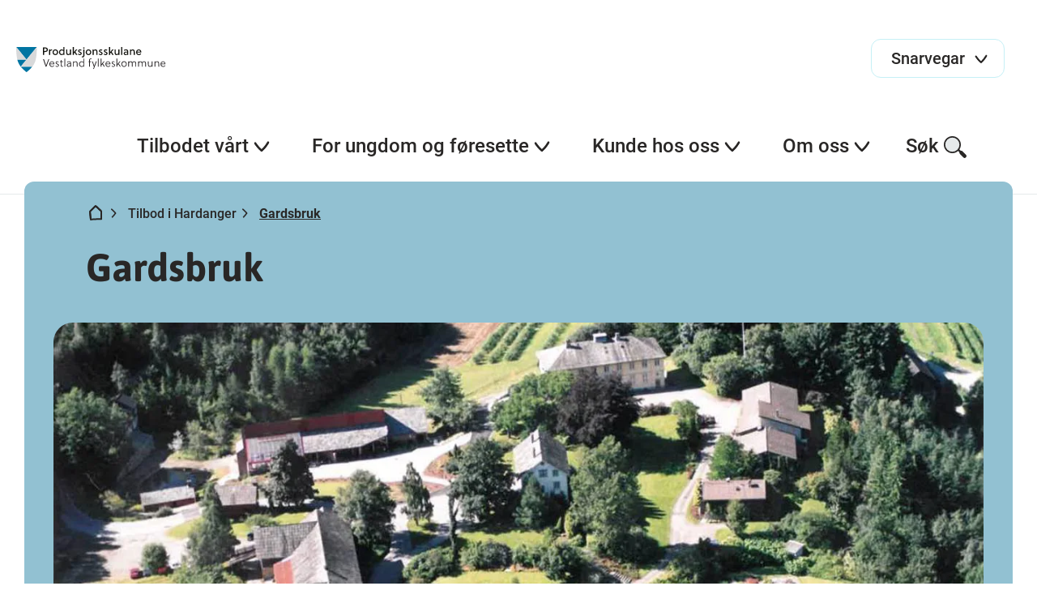

--- FILE ---
content_type: text/html; charset=utf-8
request_url: https://www.produksjonsskulane.no/tilbodet-vart/kursa-vare/tilbod-i-hardanger/gardsbruk/
body_size: 15121
content:

<!DOCTYPE html>
<html lang="no">
<head>
    <title>
Gardsbruk    </title>

        <!-- Google Tag Manager -->
        <script>(function (w, d, s, l, i) {
                w[l] = w[l] || [];
                w[l].push({
                    'gtm.start':
                        new Date().getTime(), event: 'gtm.js'
                });
                var f = d.getElementsByTagName(s)[0],
                    j = d.createElement(s), dl = l != 'dataLayer' ? '&l=' + l : '';
                j.async = true;
                j.src =
                    'https://www.googletagmanager.com/gtm.js?id=' + i + dl;
                f.parentNode.insertBefore(j, f);
            })(window, document, 'script', 'dataLayer', 'GTM-KRR8XMSZ');</script>
        <!-- End Google Tag Manager -->


<meta name="charset" content="utf-8"/>
<meta name="viewport" content="width=device-width, initial-scale=1.0"/>
    <meta name="description" content="Hardanger produksjonsskule er lokalisert p&#xE5; ein gamal hagebruksskule med aktiv landbruksproduksjon."/>
    <meta property="og:description" content="Hardanger produksjonsskule er lokalisert p&#xE5; ein gamal hagebruksskule med aktiv landbruksproduksjon."/>
    <meta name="twitter:description" content="Hardanger produksjonsskule er lokalisert p&#xE5; ein gamal hagebruksskule med aktiv landbruksproduksjon."/>
    <meta property="og:title" content="Gardsbruk"/>
    <meta name="twitter:title" content="Gardsbruk"/>
<meta property="og:url" content="https://www.produksjonsskulane.no/tilbodet-vart/kursa-vare/tilbod-i-hardanger/gardsbruk/"/>
<meta name="twitter:url" content="https://www.produksjonsskulane.no/tilbodet-vart/kursa-vare/tilbod-i-hardanger/gardsbruk/"/>
<meta property="og:type" content="article"/>
<meta name="twitter:card" content="summary"/>
<meta name="theme-color" content="#ffffff"/>

        <meta property="og:image" content="/siteassets/55540645_451995842206938_6831688333794476032_n.jpg">
        <meta name="twitter:image" content="/siteassets/55540645_451995842206938_6831688333794476032_n.jpg">

        <link rel="stylesheet" href="/css/style.min.css?v=2ZFDCHPvofQ7scwFRBNEVBgAIk51i64MJFGUo6I1nDI" />
        <script src="https://ajax.googleapis.com/ajax/libs/jquery/3.6.0/jquery.min.js"
                integrity="sha384-vtXRMe3mGCbOeY7l30aIg8H9p3GdeSe4IFlP6G8JMa7o7lXvnz3GFKzPxzJdPfGK"
                crossorigin="anonymous"></script>
        <script src="/js/styleguide.min.js?v=vP0-ohZIB9mZd5eyDgAbR7qGnrVcjeOjTaj3DzwBaTo"></script>

    <script src="/js/htmx.min.js"></script>

        <script defer type="text/javascript" src="https://api.pirsch.io/pirsch-extended.js" id="pirschextendedjs"
                data-code="4Ht5uJpcLfvunraKINL3kVFO289TYo3T"></script>

    <link rel='stylesheet' type='text/css' data-f-resource='EPiServerForms.css' href='/Util/EPiServer.Forms/EPiServerForms.css' />
<script>
!function(T,l,y){var S=T.location,k="script",D="instrumentationKey",C="ingestionendpoint",I="disableExceptionTracking",E="ai.device.",b="toLowerCase",w="crossOrigin",N="POST",e="appInsightsSDK",t=y.name||"appInsights";(y.name||T[e])&&(T[e]=t);var n=T[t]||function(d){var g=!1,f=!1,m={initialize:!0,queue:[],sv:"5",version:2,config:d};function v(e,t){var n={},a="Browser";return n[E+"id"]=a[b](),n[E+"type"]=a,n["ai.operation.name"]=S&&S.pathname||"_unknown_",n["ai.internal.sdkVersion"]="javascript:snippet_"+(m.sv||m.version),{time:function(){var e=new Date;function t(e){var t=""+e;return 1===t.length&&(t="0"+t),t}return e.getUTCFullYear()+"-"+t(1+e.getUTCMonth())+"-"+t(e.getUTCDate())+"T"+t(e.getUTCHours())+":"+t(e.getUTCMinutes())+":"+t(e.getUTCSeconds())+"."+((e.getUTCMilliseconds()/1e3).toFixed(3)+"").slice(2,5)+"Z"}(),iKey:e,name:"Microsoft.ApplicationInsights."+e.replace(/-/g,"")+"."+t,sampleRate:100,tags:n,data:{baseData:{ver:2}}}}var h=d.url||y.src;if(h){function a(e){var t,n,a,i,r,o,s,c,u,p,l;g=!0,m.queue=[],f||(f=!0,t=h,s=function(){var e={},t=d.connectionString;if(t)for(var n=t.split(";"),a=0;a<n.length;a++){var i=n[a].split("=");2===i.length&&(e[i[0][b]()]=i[1])}if(!e[C]){var r=e.endpointsuffix,o=r?e.location:null;e[C]="https://"+(o?o+".":"")+"dc."+(r||"services.visualstudio.com")}return e}(),c=s[D]||d[D]||"",u=s[C],p=u?u+"/v2/track":d.endpointUrl,(l=[]).push((n="SDK LOAD Failure: Failed to load Application Insights SDK script (See stack for details)",a=t,i=p,(o=(r=v(c,"Exception")).data).baseType="ExceptionData",o.baseData.exceptions=[{typeName:"SDKLoadFailed",message:n.replace(/\./g,"-"),hasFullStack:!1,stack:n+"\nSnippet failed to load ["+a+"] -- Telemetry is disabled\nHelp Link: https://go.microsoft.com/fwlink/?linkid=2128109\nHost: "+(S&&S.pathname||"_unknown_")+"\nEndpoint: "+i,parsedStack:[]}],r)),l.push(function(e,t,n,a){var i=v(c,"Message"),r=i.data;r.baseType="MessageData";var o=r.baseData;return o.message='AI (Internal): 99 message:"'+("SDK LOAD Failure: Failed to load Application Insights SDK script (See stack for details) ("+n+")").replace(/\"/g,"")+'"',o.properties={endpoint:a},i}(0,0,t,p)),function(e,t){if(JSON){var n=T.fetch;if(n&&!y.useXhr)n(t,{method:N,body:JSON.stringify(e),mode:"cors"});else if(XMLHttpRequest){var a=new XMLHttpRequest;a.open(N,t),a.setRequestHeader("Content-type","application/json"),a.send(JSON.stringify(e))}}}(l,p))}function i(e,t){f||setTimeout(function(){!t&&m.core||a()},500)}var e=function(){var n=l.createElement(k);n.src=h;var e=y[w];return!e&&""!==e||"undefined"==n[w]||(n[w]=e),n.onload=i,n.onerror=a,n.onreadystatechange=function(e,t){"loaded"!==n.readyState&&"complete"!==n.readyState||i(0,t)},n}();y.ld<0?l.getElementsByTagName("head")[0].appendChild(e):setTimeout(function(){l.getElementsByTagName(k)[0].parentNode.appendChild(e)},y.ld||0)}try{m.cookie=l.cookie}catch(p){}function t(e){for(;e.length;)!function(t){m[t]=function(){var e=arguments;g||m.queue.push(function(){m[t].apply(m,e)})}}(e.pop())}var n="track",r="TrackPage",o="TrackEvent";t([n+"Event",n+"PageView",n+"Exception",n+"Trace",n+"DependencyData",n+"Metric",n+"PageViewPerformance","start"+r,"stop"+r,"start"+o,"stop"+o,"addTelemetryInitializer","setAuthenticatedUserContext","clearAuthenticatedUserContext","flush"]),m.SeverityLevel={Verbose:0,Information:1,Warning:2,Error:3,Critical:4};var s=(d.extensionConfig||{}).ApplicationInsightsAnalytics||{};if(!0!==d[I]&&!0!==s[I]){var c="onerror";t(["_"+c]);var u=T[c];T[c]=function(e,t,n,a,i){var r=u&&u(e,t,n,a,i);return!0!==r&&m["_"+c]({message:e,url:t,lineNumber:n,columnNumber:a,error:i}),r},d.autoExceptionInstrumented=!0}return m}(y.cfg);function a(){y.onInit&&y.onInit(n)}(T[t]=n).queue&&0===n.queue.length?(n.queue.push(a),n.trackPageView({})):a()}(window,document,{src: "https://js.monitor.azure.com/scripts/b/ai.2.gbl.min.js", crossOrigin: "anonymous", cfg: { instrumentationKey:'218651a8-20fa-4842-8f09-fa590c1b8a36', disableCookiesUsage: false }});
</script>
<script>
var epi = epi||{}; epi.EPiServer = epi.EPiServer||{}; epi.EPiServer.Forms = epi.EPiServer.Forms||{};
                    epi.EPiServer.Forms.InjectFormOwnJQuery = true;epi.EPiServer.Forms.OriginalJQuery = typeof jQuery !== 'undefined' ? jQuery : undefined;
</script>



    <link rel="icon" href="/images/favicon/favicon.ico" sizes="any">
    <link rel="icon" href="/images/favicon/favicon.svg" type="image/svg+xml">
    <link rel="apple-touch-icon" href="/images/favicon/apple-touch-icon.png"/>
    <link rel="manifest" href="/images/favicon/site.webmanifest"/>

    <meta name="htmx-config" content='{"allowScriptTags":"false","selfRequestsOnly":"true"}'/>
</head>
<body class="l-site">

    <!-- Google Tag Manager (noscript) -->
    <noscript>
        <iframe src="https://www.googletagmanager.com/ns.html?id=GTM-KRR8XMSZ"
                height="0" width="0" style="display:none;visibility:hidden"></iframe>
    </noscript>
    <!-- End Google Tag Manager (noscript) -->




<header>
    <a class="link link--skip" href="#main-content">Hopp til hovedinnhold</a>
    <div class="header-top" role="banner">
        <a href="/" class="logo">
            <img src="/globalassets/skulelogoar/prodskulane.svg"
                 alt="Produksjonsskulane bannerlogo">
        </a>

            <div class="shortcut-menu">
                <button aria-haspopup="true" aria-expanded="false">
                    <span>Snarvegar</span>
                    <span class="svg-icon svg-icon-chevron"></span>
                </button>

                <div class="shortcut-menu__expanded">
                    <ul class="shortcut-menu__expanded__list" role="menu">
                            <li class="shortcut-menu__expanded__list__item" role="menuitem">
                                <a href="http://www.vlfk.no/">
                                    Vestland fylke<span
                                        class="svg-icon svg-icon-arrow-ext"></span>
                                </a>
                            </li>
                            <li class="shortcut-menu__expanded__list__item" role="menuitem">
                                <a href="https://www.facebook.com/hyssingenproduksjonsskole" target="_blank"
                                   title="Facebook Hyssingen">
                                    Facebook Hyssingen<span
                                        class="svg-icon svg-icon-arrow-ext"></span>
                                </a>
                            </li>
                            <li class="shortcut-menu__expanded__list__item" role="menuitem">
                                <a href="https://www.facebook.com/Hardangerproduksjonsskule/" target="_blank"
                                   title="Facebook Hardanger">
                                    Facebook Hardanger<span
                                        class="svg-icon svg-icon-arrow-ext"></span>
                                </a>
                            </li>
                    </ul>
                </div>
            </div>

        <div class="mobile-nav-menu">
            <button aria-label="Meny">
                <span class="svg-icon svg-icon-hamburger"></span><span class="svg-icon svg-icon-close"></span>
            </button>
        </div>
    </div>

    <nav class="tablet-nav-menu">
        <ul class="main-nav" role="menu">
            <li class="main-nav__item" role="menuitem">
                <div class="main-nav__item-title">
                    <button class="tablet-nav-menu__toggle" aria-haspopup="true" aria-expanded="false">
                        Meny <span class="svg-icon svg-icon-hamburger"></span>
                    </button>
                </div>
            </li>
            <li class="main-nav__item" role="menuitem">
                <div class="main-nav__item-title">
                    <button aria-haspopup="true" aria-expanded="false">Søk <span
                            class="svg-icon svg-icon-search"></span></button>
                </div>
                <div class="main-nav__item-submenu">
                    <div class="search-menu l-container">
                        <form action="/sok/" method="get" data-toggle-search="">
                            <div class="search-menu__input">
                                <label for="pageSearchInput1" class="u-hidden">Søk etter innhald</label>
                                <input type="search" placeholder="Søk etter innhald" data-search-input="" name="query"
                                       id="pageSearchInput1">
                                <button type="submit" class="svg-icon svg-icon-search"><span
                                        class="u-hidden">Send søk</span></button>
                            </div>
                        </form>
                    </div>
                </div>
            </li>
        </ul>
    </nav>

    <nav class="desktop-nav-menu desktop-nav-menu--mint-tulip">
        <ul class="main-nav">
            <li class="main-nav__search">
                <form action="/sok/" method="get" data-toggle-search="">
                    <div class="search-input">
                        <label for="pageSearchInput2" class="u-hidden">Søk etter innhald</label>
                        <input type="search" placeholder="Søk" data-search-input="" name="query"
                               id="pageSearchInput2">
                        <button type="submit" class="svg-icon svg-icon-search"><span class="u-hidden">Send søk</span>
                        </button>
                    </div>
                </form>
            </li>

                <li class="main-nav__shortcut-menu">
                    <div class="shortcut-menu">
                        <button aria-haspopup="true" aria-expanded="false">
                            <span>Snarvegar</span>
                            <span class="svg-icon svg-icon-chevron"></span>
                        </button>

                        <div class="shortcut-menu__expanded">
                            <ul class="shortcut-menu__expanded__list" role="menu">
                                    <li class="shortcut-menu__expanded__list__item" role="menuitem">
                                        <a href="http://www.vlfk.no/">
                                            Vestland fylke<span
                                                class="svg-icon svg-icon-arrow-ext"></span>
                                        </a>
                                    </li>
                                    <li class="shortcut-menu__expanded__list__item" role="menuitem">
                                        <a href="https://www.facebook.com/hyssingenproduksjonsskole">
                                            Facebook Hyssingen<span
                                                class="svg-icon svg-icon-arrow-ext"></span>
                                        </a>
                                    </li>
                                    <li class="shortcut-menu__expanded__list__item" role="menuitem">
                                        <a href="https://www.facebook.com/Hardangerproduksjonsskule/">
                                            Facebook Hardanger<span
                                                class="svg-icon svg-icon-arrow-ext"></span>
                                        </a>
                                    </li>
                            </ul>
                        </div>
                    </div>
                </li>

            
        <li class="main-nav__item main-nav__item--show-chevron ">
            <div class="main-nav__item-title">
                <button aria-haspopup="true" aria-expanded="false">
                    Tilbodet v&#xE5;rt<span class="svg-icon svg-icon-chevron"></span>
                </button>
                <div class="underline"></div>
            </div>
            <div class="main-nav__item-submenu">
        <div class="nav-box nav-box--dynamic-columns l-container desktop-nav-menu--mint-tulip">
            <div class="nav-box--dynamic-columns__container">
        <div class="nav-box--dynamic-columns__block">
            <div class="nav-box__heading">Verkstadene v&#xE5;re</div>
            <ul class="nav-box--dynamic-columns__list" role="menu">
                    <li class="nav-box--dynamic-columns__list__item" role="menuitem">
                        
<a href="/tilbodet-vart/kursa-vare/alle-tilbod/">
    Tilbod i Bergen
    <span class="svg-icon svg-icon-arrow-right-black"></span>
</a>
                    </li>
                    <li class="nav-box--dynamic-columns__list__item" role="menuitem">
                        
<a href="/tilbodet-vart/kursa-vare/tilbod-i-hardanger/">
    Tilbod i Hardanger
    <span class="svg-icon svg-icon-arrow-right-black"></span>
</a>
                    </li>
            </ul>
        </div>
            </div>

        </div>
            </div>
        </li>
        <li class="main-nav__item main-nav__item--show-chevron ">
            <div class="main-nav__item-title">
                <button aria-haspopup="true" aria-expanded="false">
                    For ungdom og f&#xF8;resette<span class="svg-icon svg-icon-chevron"></span>
                </button>
                <div class="underline"></div>
            </div>
            <div class="main-nav__item-submenu">
        <div class="nav-box nav-box--dynamic-columns l-container desktop-nav-menu--mint-tulip">
            <div class="nav-box--dynamic-columns__container">
        <div class="nav-box--dynamic-columns__block">
            <div class="nav-box__heading">Praktisk informasjon</div>
            <ul class="nav-box--dynamic-columns__list" role="menu">
                    <li class="nav-box--dynamic-columns__list__item" role="menuitem">
                        
<a href="/for-ungdom/praktisk-informasjon/nar-kan-eg-soke/">
    N&#xE5;r kan eg s&#xF8;ke?
    <span class="svg-icon svg-icon-arrow-right-black"></span>
</a>
                    </li>
                    <li class="nav-box--dynamic-columns__list__item" role="menuitem">
                        
<a href="/for-ungdom/praktisk-informasjon/sok-skuleplass---hyssingen/">
    S&#xF8;k skuleplass - Hyssingen
    <span class="svg-icon svg-icon-arrow-right-black"></span>
</a>
                    </li>
                    <li class="nav-box--dynamic-columns__list__item" role="menuitem">
                        
<a href="/for-ungdom/praktisk-informasjon/sok-skuleplass---hardanger-produksjonsskule/">
    S&#xF8;k skuleplass - Hardanger Produksjonsskule
    <span class="svg-icon svg-icon-arrow-right-black"></span>
</a>
                    </li>
                    <li class="nav-box--dynamic-columns__list__item" role="menuitem">
                        
<a href="/for-ungdom/praktisk-informasjon/internat/">
    Internatet i Hardanger
    <span class="svg-icon svg-icon-arrow-right-black"></span>
</a>
                    </li>
                    <li class="nav-box--dynamic-columns__list__item" role="menuitem">
                        
<a href="/for-ungdom/praktisk-informasjon/vegen-videre/">
    Vegen videre
    <span class="svg-icon svg-icon-arrow-right-black"></span>
</a>
                    </li>
            </ul>
        </div>
            </div>

        </div>
            </div>
        </li>
        <li class="main-nav__item main-nav__item--show-chevron ">
            <div class="main-nav__item-title">
                <button aria-haspopup="true" aria-expanded="false">
                    Kunde hos oss<span class="svg-icon svg-icon-chevron"></span>
                </button>
                <div class="underline"></div>
            </div>
            <div class="main-nav__item-submenu">
        <div class="nav-box nav-box--dynamic-columns l-container desktop-nav-menu--mint-tulip">
            <div class="nav-box--dynamic-columns__container">
        <div class="nav-box--dynamic-columns__block">
            <div class="nav-box__heading">Varer og tenester</div>
            <ul class="nav-box--dynamic-columns__list" role="menu">
                    <li class="nav-box--dynamic-columns__list__item" role="menuitem">
                        
<a href="/kunde-hos-oss/varer-og-tenester/Catering/">
    Catering Hyssingen
    <span class="svg-icon svg-icon-arrow-right-black"></span>
</a>
                    </li>
                    <li class="nav-box--dynamic-columns__list__item" role="menuitem">
                        
<a href="/kunde-hos-oss/varer-og-tenester/varer-og-tenester-fra-verkstader/">
    Varer og tenester fra verkstader
    <span class="svg-icon svg-icon-arrow-right-black"></span>
</a>
                    </li>
            </ul>
        </div>
            </div>

        </div>
            </div>
        </li>
        <li class="main-nav__item main-nav__item--show-chevron ">
            <div class="main-nav__item-title">
                <button aria-haspopup="true" aria-expanded="false">
                    Om oss<span class="svg-icon svg-icon-chevron"></span>
                </button>
                <div class="underline"></div>
            </div>
            <div class="main-nav__item-submenu">
        <div class="nav-box nav-box--dynamic-columns l-container desktop-nav-menu--mint-tulip">
            <div class="nav-box--dynamic-columns__container">
        <div class="nav-box--dynamic-columns__block">
            <div class="nav-box__heading">Produksjonsskulane</div>
            <ul class="nav-box--dynamic-columns__list" role="menu">
                    <li class="nav-box--dynamic-columns__list__item" role="menuitem">
                        
<a href="/om-oss/produksjonsskulane/hardanger-produksjonsskule/">
    Metode og pedagogikk
    <span class="svg-icon svg-icon-arrow-right-black"></span>
</a>
                    </li>
                    <li class="nav-box--dynamic-columns__list__item" role="menuitem">
                        
<a href="/om-oss/produksjonsskulane/tilsette/">
    Kontakt oss
    <span class="svg-icon svg-icon-arrow-right-black"></span>
</a>
                    </li>
            </ul>
        </div>
            </div>

        </div>
            </div>
        </li>



            <li class="main-nav__item">
                <div class="main-nav__item-title">
                    <button aria-haspopup="true" aria-expanded="false">Søk<span
                            class="svg-icon svg-icon-search"></span></button>
                    <div class="underline"></div>
                </div>
                <div class="main-nav__item-submenu">
                    <div class="search-menu l-container">
                        <form action="/sok/" method="get" data-toggle-search="">
                            <div class="search-menu__input">
                                <label for="pageSearchInput3" class="u-hidden">Søk etter innhald</label>
                                <input type="search" placeholder="Søk etter innhald" data-search-input="" name="query"
                                       id="pageSearchInput3">
                                <button class="svg-icon svg-icon-search"><span class="u-hidden">Send søk</span></button>
                            </div>
                        </form>
                    </div>
                </div>
            </li>
        </ul>
    </nav>
</header><input name="__RequestVerificationToken" type="hidden" value="CfDJ8Jm8YXh-ustCr2kuKBIbVmFqzi0PyacK1uxvcOD511UK9ZMVBZvXFvnk08LK8JJunCwOOkGBqFxatxksXkJ5OEmo92kIoyfSUBg7k4UnIrzjx_xxzws1RyEMe1fj_ou7yTwVQPwuQzc-vfqr3RdmQ-Q" />
<main id="main-content" class="l-site__content">
    

<div class="l-container program-page">
    <div class="page-hero page-hero--with-img page-hero--half-baked">
        <div class="page-hero__content">


<div class="breadcrumbs">
    <ul>
        <li><a href="/" aria-label="Hjem"><span
                    class="svg-icon svg-icon-home"></span></a></li>
                <li><span class="svg-icon svg-icon-chevron-right"></span><a href="/tilbodet-vart/kursa-vare/tilbod-i-hardanger/">Tilbod i Hardanger</a>
                </li>
                <li class="active"><span class="svg-icon svg-icon-chevron-right"></span><a
                        href="/tilbodet-vart/kursa-vare/tilbod-i-hardanger/gardsbruk/">Gardsbruk</a></li>
    </ul>
</div>
                <h1>Gardsbruk</h1>
        </div>
        




<figure class="image page-hero__image">
    <picture><source srcset="/siteassets/55540645_451995842206938_6831688333794476032_n.jpg?format=webp&width=375&quality=80 375w, /siteassets/55540645_451995842206938_6831688333794476032_n.jpg?format=webp&width=750&quality=80 750w, /siteassets/55540645_451995842206938_6831688333794476032_n.jpg?format=webp&width=1280&quality=80 1280w" sizes="" type="image/webp"/><source srcset="/siteassets/55540645_451995842206938_6831688333794476032_n.jpg?width=375&quality=80 375w, /siteassets/55540645_451995842206938_6831688333794476032_n.jpg?width=750&quality=80 750w, /siteassets/55540645_451995842206938_6831688333794476032_n.jpg?width=1280&quality=80 1280w" sizes="" /><img alt="Natur &amp; Milj&#248; - Hardangerfjorden" src="/siteassets/55540645_451995842206938_6831688333794476032_n.jpg?width=1280&quality=80" loading="lazy" decoding="async" /></picture>

</figure>
    </div>
    <div class="l-body">
        <article class="l-block">
            <p class="lead">
                Hardanger produksjonsskule er lokalisert p&#xE5; ein gamal hagebruksskule med aktiv landbruksproduksjon.
            </p>
            <div class="rich-text">
                
<p>På gården vert det produsert ein del råvarer som både vert nytta i kantina, som del av undervising og for salg til kundar. Me produserer eple, pærer, plommer, ulike grønsaker, poteter, blåbær m.m.. Me har også ein liten produksjon av historiske epletre for sal og litt grønsakssmåplanter. Me produserer 2-3000 liter eplesaft til kantina og for sal. På skulen har me også ein vedproduksjon og selger ved i storsekker til kundar. I vinterhalvåret har verkstaden Natur &amp; Miljø fersk fisk frå fjorden for sal på skulen.</p>
            </div>
        </article>

        


    <div class="image-gallery l-block">
        <div class="image-gallery__images">
            




    <div class="image-gallery__image">
        <div class="image-gallery__image-wrapper">
            <picture><source srcset="/contentassets/03a1584760614726bf7bd120329ab781/notteskrike.jpg?format=webp&width=375&quality=80 375w, /contentassets/03a1584760614726bf7bd120329ab781/notteskrike.jpg?format=webp&width=750&quality=80 750w, /contentassets/03a1584760614726bf7bd120329ab781/notteskrike.jpg?format=webp&width=1280&quality=80 1280w" sizes="" type="image/webp"/><source srcset="/contentassets/03a1584760614726bf7bd120329ab781/notteskrike.jpg?width=375&quality=80 375w, /contentassets/03a1584760614726bf7bd120329ab781/notteskrike.jpg?width=750&quality=80 750w, /contentassets/03a1584760614726bf7bd120329ab781/notteskrike.jpg?width=1280&quality=80 1280w" sizes="" /><img alt="Natur &amp; Milj&#248; - Hardangerfjorden" src="/contentassets/03a1584760614726bf7bd120329ab781/notteskrike.jpg?width=1280&quality=80" loading="lazy" decoding="async" /></picture>
            <div class="image-gallery__image__hover-content">
                <div class="image-gallery__image__hover-content__plus">+</div>
                <div class="image-gallery__image__hover-content__minus">-</div>
                <div class="image-gallery__image__hover-content__text">Se større bilde</div>
            </div>
        </div>
        <div class="image-gallery__image__metadata">
            <span></span>
            <span></span>
        </div>
    </div>

            




    <div class="image-gallery__image">
        <div class="image-gallery__image-wrapper">
            <picture><source srcset="/contentassets/03a1584760614726bf7bd120329ab781/lekvegard-frukthage_1.jpg?format=webp&width=375&quality=80 375w, /contentassets/03a1584760614726bf7bd120329ab781/lekvegard-frukthage_1.jpg?format=webp&width=750&quality=80 750w, /contentassets/03a1584760614726bf7bd120329ab781/lekvegard-frukthage_1.jpg?format=webp&width=1280&quality=80 1280w" sizes="" type="image/webp"/><source srcset="/contentassets/03a1584760614726bf7bd120329ab781/lekvegard-frukthage_1.jpg?width=375&quality=80 375w, /contentassets/03a1584760614726bf7bd120329ab781/lekvegard-frukthage_1.jpg?width=750&quality=80 750w, /contentassets/03a1584760614726bf7bd120329ab781/lekvegard-frukthage_1.jpg?width=1280&quality=80 1280w" sizes="" /><img alt="Natur &amp; Milj&#248; - Hardangerfjorden" src="/contentassets/03a1584760614726bf7bd120329ab781/lekvegard-frukthage_1.jpg?width=1280&quality=80" loading="lazy" decoding="async" /></picture>
            <div class="image-gallery__image__hover-content">
                <div class="image-gallery__image__hover-content__plus">+</div>
                <div class="image-gallery__image__hover-content__minus">-</div>
                <div class="image-gallery__image__hover-content__text">Se større bilde</div>
            </div>
        </div>
        <div class="image-gallery__image__metadata">
            <span></span>
            <span></span>
        </div>
    </div>

            




    <div class="image-gallery__image">
        <div class="image-gallery__image-wrapper">
            <picture><source srcset="/contentassets/03a1584760614726bf7bd120329ab781/vintereik_1.jpg?format=webp&width=375&quality=80 375w, /contentassets/03a1584760614726bf7bd120329ab781/vintereik_1.jpg?format=webp&width=750&quality=80 750w, /contentassets/03a1584760614726bf7bd120329ab781/vintereik_1.jpg?format=webp&width=1280&quality=80 1280w" sizes="" type="image/webp"/><source srcset="/contentassets/03a1584760614726bf7bd120329ab781/vintereik_1.jpg?width=375&quality=80 375w, /contentassets/03a1584760614726bf7bd120329ab781/vintereik_1.jpg?width=750&quality=80 750w, /contentassets/03a1584760614726bf7bd120329ab781/vintereik_1.jpg?width=1280&quality=80 1280w" sizes="" /><img alt="Natur &amp; Milj&#248; - Hardangerfjorden" src="/contentassets/03a1584760614726bf7bd120329ab781/vintereik_1.jpg?width=1280&quality=80" loading="lazy" decoding="async" /></picture>
            <div class="image-gallery__image__hover-content">
                <div class="image-gallery__image__hover-content__plus">+</div>
                <div class="image-gallery__image__hover-content__minus">-</div>
                <div class="image-gallery__image__hover-content__text">Se større bilde</div>
            </div>
        </div>
        <div class="image-gallery__image__metadata">
            <span></span>
            <span></span>
        </div>
    </div>

        </div>

        <div class="image-gallery-modal">
            <div class="image-gallery-modal__text">Bruk piltastene til å bla i bildene</div>
            <div class="image-gallery-modal__image-container">
                <img class="image-gallery-modal__image" src="" alt="">
            </div>
            <div class="image-gallery-modal__metadata">
                <span></span>
                <span></span>
            </div>
        </div>
    </div>


        <div
            class="program-box-block program-box-block--overlap-previous-block">
            <div class="program-box-block__content">
                    <h2>
                        En typisk kvardag p&#xE5; verkstaden v&#xE5;r ser slik ut:
                    </h2>

                    <div class="program-single-block">
                        <div class="program-single-block__content rich-text">
                            
<p>kl. 08:30 - frukost i kantina</p>
<p>kl. 09:00 - frukost ferdig og me startar arbeidsdagen på verkstadande.</p>
<p>Kl. 11:45 - 12:30 - Lunsj</p>
<p>kl 12:30-15:00 - me held fram med arbeidet</p>
<p>frå 15:00 - fritid</p>
<p><a class="link link--emphasized" href="/for-ungdom/praktisk-informasjon/sok-skuleplass---hyssingen/">Søk skuleplass her</a></p>
                        </div>
                    </div>

                    <div class="program-single-block">
                        <div class="program-single-block__content rich-text">
                            





            <form method="post" novalidate="novalidate"
            data-f-metadata="" aria-labelledby="bbe986e9-0cc8-448a-9ea0-64398f41a18c_label"
            enctype="multipart/form-data" class="EPiServerForms ValidationSuccess" data-f-type="form" id="bbe986e9-0cc8-448a-9ea0-64398f41a18c">


<script type="text/javascript">
        // This view acts as a rendering template to render InitScript(and server-side Form's descriptor) in FormContainerBlock's client-side for Form[bbe986e9-0cc8-448a-9ea0-64398f41a18c].
        // TECHNOTE: all serverside (paths, dynamic values) of EPiServerForms will be transfered to client side here in this section.
    (function initializeOnRenderingFormDescriptor() {
        // each workingFormInfo is store inside epi.EPiServer.Forms, lookup by its FormGuid
        var workingFormInfo=epi.EPiServer.Forms["bbe986e9-0cc8-448a-9ea0-64398f41a18c"] ={
            Id: "bbe986e9-0cc8-448a-9ea0-64398f41a18c" ,
            Name: "Bestilling til Gardsbruk" ,
            // whether this Form can be submitted which relates to the visitor's data (cookie, identity) and Form's settings (AllowAnonymous, AllowXXX)
            SubmittableStatus: {"submittable":true,"message":""},
            ConfirmMessage: "",
            ResetConfirmMessage : "",
            ShowNavigationBar : true,
            FocusOnForm: false,
            ShowSummarizedData : false,
            // serialize the dependency configuration of this form to clientside
            DependenciesInfo : JSON.parse("[]"),
            // keep all fieldName which are not satisfied the field dependency conditions
            DependencyInactiveElements: [],
            // Validation info, for executing validating on client side
            ValidationInfo : JSON.parse("[{\"targetElementName\":\"__field_33838\",\"targetElementId\":\"679c6001-873c-4e91-8a40-fe707c138cc1\",\"validators\":[{\"type\":\"EPiServer.Forms.Implementation.Validation.EmailValidator\",\"description\":null,\"model\":{\"jsPattern\":\"^((([a-zA-Z]|\\\\d|[!#\\\\$%\u0026\u0027\\\\*\\\\+\\\\-\\\\/=\\\\?\\\\^_`{\\\\|}~]|[\\\\u00A0-\\\\uD7FF\\\\uF900-\\\\uFDCF\\\\uFDF0-\\\\uFFEF])+(\\\\.([a-zA-Z]|\\\\d|[!#\\\\$%\u0026\u0027\\\\*\\\\+\\\\-\\\\/=\\\\?\\\\^_`{\\\\|}~]|[\\\\u00A0-\\\\uD7FF\\\\uF900-\\\\uFDCF\\\\uFDF0-\\\\uFFEF])+)*)|((\\\\x22)((((\\\\x20|\\\\x09)*(\\\\x0d\\\\x0a))?(\\\\x20|\\\\x09)+)?(([\\\\x01-\\\\x08\\\\x0b\\\\x0c\\\\x0e-\\\\x1f\\\\x7f]|\\\\x21|[\\\\x23-\\\\x5b]|[\\\\x5d-\\\\x7e]|[\\\\u00A0-\\\\uD7FF\\\\uF900-\\\\uFDCF\\\\uFDF0-\\\\uFFEF])|(\\\\\\\\([\\\\x01-\\\\x09\\\\x0b\\\\x0c\\\\x0d-\\\\x7f]|[\\\\u00A0-\\\\uD7FF\\\\uF900-\\\\uFDCF\\\\uFDF0-\\\\uFFEF]))))*(((\\\\x20|\\\\x09)*(\\\\x0d\\\\x0a))?(\\\\x20|\\\\x09)+)?(\\\\x22)))@((([a-zA-Z]|\\\\d|[\\\\u00A0-\\\\uD7FF\\\\uF900-\\\\uFDCF\\\\uFDF0-\\\\uFFEF])|(([a-zA-Z]|\\\\d|[\\\\u00A0-\\\\uD7FF\\\\uF900-\\\\uFDCF\\\\uFDF0-\\\\uFFEF])([a-zA-Z]|\\\\d|-|\\\\.|_|~|[\\\\u00A0-\\\\uD7FF\\\\uF900-\\\\uFDCF\\\\uFDF0-\\\\uFFEF])*([a-zA-Z]|\\\\d|[\\\\u00A0-\\\\uD7FF\\\\uF900-\\\\uFDCF\\\\uFDF0-\\\\uFFEF])))\\\\.)+(([a-zA-Z]|[\\\\u00A0-\\\\uD7FF\\\\uF900-\\\\uFDCF\\\\uFDF0-\\\\uFFEF])|(([a-zA-Z]|[\\\\u00A0-\\\\uD7FF\\\\uF900-\\\\uFDCF\\\\uFDF0-\\\\uFFEF])([a-zA-Z]|\\\\d|-|\\\\.|_|~|[\\\\u00A0-\\\\uD7FF\\\\uF900-\\\\uFDCF\\\\uFDF0-\\\\uFFEF])*([a-zA-Z]|[\\\\u00A0-\\\\uD7FF\\\\uF900-\\\\uFDCF\\\\uFDF0-\\\\uFFEF])))$\",\"dotNetPattern\":\"^((([a-zA-Z]|\\\\d|[!#\\\\$%\u0026\u0027\\\\*\\\\+\\\\-\\\\/=\\\\?\\\\^_`{\\\\|}~]|[\\\\u00A0-\\\\uD7FF\\\\uF900-\\\\uFDCF\\\\uFDF0-\\\\uFFEF])+(\\\\.([a-zA-Z]|\\\\d|[!#\\\\$%\u0026\u0027\\\\*\\\\+\\\\-\\\\/=\\\\?\\\\^_`{\\\\|}~]|[\\\\u00A0-\\\\uD7FF\\\\uF900-\\\\uFDCF\\\\uFDF0-\\\\uFFEF])+)*)|((\\\\x22)((((\\\\x20|\\\\x09)*(\\\\x0d\\\\x0a))?(\\\\x20|\\\\x09)+)?(([\\\\x01-\\\\x08\\\\x0b\\\\x0c\\\\x0e-\\\\x1f\\\\x7f]|\\\\x21|[\\\\x23-\\\\x5b]|[\\\\x5d-\\\\x7e]|[\\\\u00A0-\\\\uD7FF\\\\uF900-\\\\uFDCF\\\\uFDF0-\\\\uFFEF])|(\\\\\\\\([\\\\x01-\\\\x09\\\\x0b\\\\x0c\\\\x0d-\\\\x7f]|[\\\\u00A0-\\\\uD7FF\\\\uF900-\\\\uFDCF\\\\uFDF0-\\\\uFFEF]))))*(((\\\\x20|\\\\x09)*(\\\\x0d\\\\x0a))?(\\\\x20|\\\\x09)+)?(\\\\x22)))@((([a-zA-Z]|\\\\d|[\\\\u00A0-\\\\uD7FF\\\\uF900-\\\\uFDCF\\\\uFDF0-\\\\uFFEF])|(([a-zA-Z]|\\\\d|[\\\\u00A0-\\\\uD7FF\\\\uF900-\\\\uFDCF\\\\uFDF0-\\\\uFFEF])([a-zA-Z]|\\\\d|-|\\\\.|_|~|[\\\\u00A0-\\\\uD7FF\\\\uF900-\\\\uFDCF\\\\uFDF0-\\\\uFFEF])*([a-zA-Z]|\\\\d|[\\\\u00A0-\\\\uD7FF\\\\uF900-\\\\uFDCF\\\\uFDF0-\\\\uFFEF])))\\\\.)+(([a-zA-Z]|[\\\\u00A0-\\\\uD7FF\\\\uF900-\\\\uFDCF\\\\uFDF0-\\\\uFFEF])|(([a-zA-Z]|[\\\\u00A0-\\\\uD7FF\\\\uF900-\\\\uFDCF\\\\uFDF0-\\\\uFFEF])([a-zA-Z]|\\\\d|-|\\\\.|_|~|[\\\\u00A0-\\\\uD7FF\\\\uF900-\\\\uFDCF\\\\uFDF0-\\\\uFFEF])*([a-zA-Z]|[\\\\u00A0-\\\\uD7FF\\\\uF900-\\\\uFDCF\\\\uFDF0-\\\\uFFEF])))$\",\"message\":\"Skriv inn en gyldig e-postadresse.\",\"validationCssClass\":null,\"additionalAttributes\":null}}]}]"),
            // Steps information for driving multiple-step Forms.
            StepsInfo : {
                Steps: [{"index":0,"attachedUrl":"","dependField":null,"dependCondition":null,"isActive":true,"attachedContentLink":"","dependValue":"","elementName":"__field_","guid":"00000000-0000-0000-0000-000000000000"}]
            },
            FieldsExcludedInSubmissionSummary: [],
            ElementsInfo: JSON.parse("{\"__field_33837\":{\"type\":\"EPiServer.Forms.Implementation.Elements.TextboxElementBlock\",\"friendlyName\":\"Navn\",\"customBinding\":false},\"__field_33838\":{\"type\":\"EPiServer.Forms.Implementation.Elements.TextboxElementBlock\",\"friendlyName\":\"E-post\",\"customBinding\":false},\"__field_33840\":{\"type\":\"EPiServer.Forms.Implementation.Elements.TextareaElementBlock\",\"friendlyName\":\"Beskrivelse bestilling\",\"customBinding\":false},\"__field_33841\":{\"type\":\"EPiServer.Forms.Implementation.Elements.SubmitButtonElementBlock\",\"friendlyName\":\"Nytt skjemaelement\",\"customBinding\":false}}"),
            DataSubmitController: "/EPiServer.Forms/DataSubmit",
        };
        /// TECHNOTE: Calculation at FormInfo level, and these values will be static input for later processing.
        workingFormInfo.StepsInfo.FormHasNoStep_VirtualStepCreated=true; // this FLAG will be true, if Editor does not put any FormStep. Engine will create a virtual step, with empty GUID
        workingFormInfo.StepsInfo.FormHasNothing=false; // this FLAG will be true if FormContainer has no element at all
        workingFormInfo.StepsInfo.AllStepsAreNotLinked=true; // this FLAG will be true, if all steps all have contentLink= ="" (emptyString)

        epi.EPiServer.SystemSettings = {
            RequestVerification: {
                FormFieldName: "__RequestVerificationToken",
                HeaderName: "RequestVerificationToken"
            }
        };
    })();
</script>
        <input type="hidden" class="Form__Element Form__SystemElement FormHidden FormHideInSummarized" name="__FormGuid" value="bbe986e9-0cc8-448a-9ea0-64398f41a18c" data-f-type="hidden" />
        <input type="hidden" class="Form__Element Form__SystemElement FormHidden FormHideInSummarized" name="__FormHostedPage" value="33793" data-f-type="hidden" />
        <input type="hidden" class="Form__Element Form__SystemElement FormHidden FormHideInSummarized" name="__FormLanguage" value="no" data-f-type="hidden" />
        <input type="hidden" class="Form__Element Form__SystemElement FormHidden FormHideInSummarized" name="__FormCurrentStepIndex" value="0" data-f-type="hidden" />
        <input type="hidden" class="Form__Element Form__SystemElement FormHidden FormHideInSummarized" name="__FormSubmissionId" value="" data-f-type="hidden" />
<input name="__RequestVerificationToken" type="hidden" value="CfDJ8Jm8YXh-ustCr2kuKBIbVmFqzi0PyacK1uxvcOD511UK9ZMVBZvXFvnk08LK8JJunCwOOkGBqFxatxksXkJ5OEmo92kIoyfSUBg7k4UnIrzjx_xxzws1RyEMe1fj_ou7yTwVQPwuQzc-vfqr3RdmQ-Q" />            <h2 class="Form__Title" id="bbe986e9-0cc8-448a-9ea0-64398f41a18c_label">Bestilling</h2>
            <aside class="Form__Description">&#xD8;nsker du &#xE5; bestille eit oppdrag fr&#xE5; v&#xE5;rt Gardsbruk, send inn skjemaet under s&#xE5; tar vi kontakt :)</aside>
        <div class="Form__Status">
            <div role="status" class="Form__Status__Message hide" data-f-form-statusmessage>
                
            </div>
        </div>
        <div data-f-mainbody class="Form__MainBody">
                <section id="__field_" data-f-type="step" data-f-element-name="__field_" class="Form__Element FormStep Form__Element--NonData " data-f-stepindex="0" data-f-element-nondata>
                    <!-- Each FormStep groups the elements below it til the next FormStep -->



<div class="Form__Element FormTextbox" data-f-element-name="__field_33837" data-f-type="textbox">    <label for="4f3dfe30-1910-4bd2-bd2e-725adba8ba56" class="Form__Element__Caption">Navn</label>
    <input name="__field_33837" id="4f3dfe30-1910-4bd2-bd2e-725adba8ba56" type="text" class="FormTextbox__Input" 
           aria-describedby="__field_33837_desc"
           placeholder=""  data-f-datainput
           autocomplete="off"/>
<span class="Form__Element__ValidationError" data-f-linked-name="__field_33837" data-f-validationerror="" id="__field_33837_desc" role="alert" style="display:none"></span></div>


<div class="Form__Element FormTextbox" data-f-element-name="__field_33838" data-f-type="textbox">    <label for="679c6001-873c-4e91-8a40-fe707c138cc1" class="Form__Element__Caption">E-post</label>
    <input name="__field_33838" id="679c6001-873c-4e91-8a40-fe707c138cc1" type="text" class="FormTextbox__Input" 
           aria-describedby="__field_33838_desc"
           placeholder=""  data-f-datainput
           autocomplete="off"/>
<span class="Form__Element__ValidationError" data-f-linked-name="__field_33838" data-f-validationerror="" id="__field_33838_desc" role="alert" style="display:none"></span></div>

<div class="Form__Element FormTextbox FormTextbox--Textarea" data-f-element-name="__field_33840" data-f-modifier="textarea" data-f-type="textbox">    <label for="8cb6f56e-6ed6-4d23-824d-f252274dbb33" class="Form__Element__Caption">Beskrivelse av oppdraget</label>
    <textarea name="__field_33840" id="8cb6f56e-6ed6-4d23-824d-f252274dbb33" class="FormTextbox__Input"
        placeholder=""
        data-f-label="Beskrivelse av oppdraget" data-f-datainput
         aria-describedby="__field_33840_desc"
        autocomplete="off"></textarea>
<span class="Form__Element__ValidationError" data-f-linked-name="__field_33840" data-f-validationerror="" id="__field_33840_desc" role="alert" style="display:none"></span></div>


<button id="20c31978-a6f0-45f3-91c3-2917cde54243"
        name="submit"
        type="submit"
        value="20c31978-a6f0-45f3-91c3-2917cde54243"
        data-f-is-finalized="false"
        data-f-is-progressive-submit="true"
        data-f-type="submitbutton"
        data-f-element-name="__field_33841"
        
        
        class="Form__Element FormExcludeDataRebind FormSubmitButton ">
Send</button>
                </section>

        </div>
            </form>

                        </div>
                    </div>


            </div>
        </div>


    </div>
</div>


</main>

<footer>
    <div class="footer-content">
        <div class="footer-content__left">
            <ul class="footer-nav">
                    <li><span class="svg-icon svg-icon-kontakt"></span><a
                            href="/om-oss/produksjonsskulane/tilsette/">Kontakt oss</a></li>
                    <li><span class="svg-icon svg-icon-tilsette"></span><a
                            href="/om-oss/produksjonsskulane/tilsette/">Tilsette</a></li>
            </ul>
        </div>
        <div class="footer-content__right">
            <ul class="footer-social-media">
                    <li><a href="/andre-sider/kva-skjer/" aria-label="Facebook"><span
                                class="svg-icon svg-icon-facebook"></span></a></li>
                    <li><a href="https://www.instagram.com/hyssingen.produksjonsskole/?hl=nb" aria-label="Instagram"><span
                                class="svg-icon svg-icon-instagram"></span></a></li>
            </ul>

                <div class="footer-editor-text">
                        <div class="footer-a11y-link">
                            <a href="https://www.skoleportalen.no/cookie-erklaring/"
                               target="">
                                Cookie-erklæring
                            </a>
                        </div>
                        <div class="footer-a11y-link">
                            <a href="https://uustatus.no/nn/erklaringer/publisert/68adabab-a906-42a1-ab3f-c7181233ca60"
                               target="_blank">
                                Tilgjengelegheitserklæring
                            </a>
                                <span class="svg-icon svg-icon-arrow-ext"></span>
                        </div>
                        <span>Ansvarleg redaktør Baste Bruar&#xF8;y</span>
                </div>
        </div>
    </div>
</footer>
<script defer="defer" src="/Util/Find/epi-util/find.js"></script>
<script src="/Util/EPiServer.Forms/jquery-3.5.1.min.js"></script>
<script>
/*
This EPiServerForms_prerequisite.js TEMPLATE will be compiled with serverside values and injected into ViewMode page
We reuse the existed global var epi from EPiServer CMS, if any. It will init/grab the epi object, and init epi.EPiServer.Forms object
*/

// (by default) Forms's jQuery will be injected right before this file. From now on, we refer Forms own jQuery as $$epiforms.
// after this code, the object $ and jQuery will revert back to its original meaning in original library (Alloy jQuery or other lib).

// Our clients' sites may include their own Jquery version (e.g. a higher version for some special functionalities), which leads to unexpected conflicts with ours.
// To avoid this, we use jQuery.noConflict()  to set up $$epiforms as an allias for our jquery and then, revert Jquery allias to clients' by using
// epi.EPiServer.Forms.OriginalJQuery whose value is set up as Jquery at the beginning in FormBlockController.
// This also allows us to extend our own Jquery's functionalities without causing further conflicts.

var $$epiforms = epi.EPiServer.Forms.InjectFormOwnJQuery ? jQuery.noConflict() : jQuery;
if (epi.EPiServer.Forms.OriginalJQuery) {
    jQuery = epi.EPiServer.Forms.OriginalJQuery;
    delete epi.EPiServer.Forms.OriginalJQuery;
}
(function () {
    var externalScript = [],
        externalCss = [];

    if (epi.EPiServer.Forms.ExternalScriptSources) {
        externalScript = epi.EPiServer.Forms.ExternalScriptSources.concat(externalScript);
        // Remove duplicate items
        externalScript = externalScript.filter(function (value, index, self) {
            return self.indexOf(value) === index;
        });
    }
    if (epi.EPiServer.Forms.ExternalCssSources) {
        externalCss = epi.EPiServer.Forms.ExternalCssSources.concat(externalCss);
        // Remove duplicate items
        externalCss = externalCss.filter(function (value, index, self) {
            return self.indexOf(value) === index;
        });
    }

    $$epiforms.extend(true, epi.EPiServer, {
        CurrentPageLink: "33793",
        CurrentPageLanguage: "no",
        CurrentFormLanguage: "no",
        Forms: {
            Utils: {}, Data: {}, Extension: {}, Validation: {}, Navigation: {}, Dependency: {},
            $: $$epiforms,  // save our own link to our own jQuery
            ThrottleTimeout: 500,  // miliseconds
            ExternalScriptSources: externalScript,
            ExternalCssSources: externalCss,
            UploadExtensionBlackList: "asp,aspx,asa,ashx,asmx,bat,chm,class,cmd,com,config,dll,exe,hta,htr,htw,jse,json,lnk,mda,mdb,msc,msh,pif,printer,ps1,ps2,reg,rem,scf,scr,sct,shtm,shtml,soap,stm,svc,url,vb,vbe,vbs,vsix,ws,wsc,wsf,wsh,xamlx,htm,html,js,jar",
            Messages: {"viewMode":{"malformStepConfiguration":"Feil utformet FormStep-konfigurasjon. Enkelte trinn er knyttet til sider, mens andre trinn ikke er knyttet til sider, eller de er knyttet til innhold uten offentlig URL.","commonValidationFail":"Denne elementverdien er ugyldig."},"fileUpload":{"overFileSize":"Størrelsen på opplastet fil må være mindre enn {0} MB.","invalidFileType":"Det opplastede filformatet er ikke tillatt eller støttet.","postedFile":"(Tidligere postede filer: {0})"}},
            LocalizedResources: {"conditioncombination":{"all":"Alle","any":"Noen"},"satisfiedaction":{"hide":"Skjult","show":"Vist"},"contenttypescomponent":{"title":"Skjemaelementer","description":"Vis alle innholdstyper i Optimizely Forms"},"formscomponent":{"title":"Skjemaer","description":"Håndter skjemaer for nettstedet","command":{"create":{"label":"Nytt skjema"},"viewdata":{"label":"Innsendinger av skjema"}},"messages":{"nocontent":"Denne mappen inneholder ingen skjemaer."}},"formdataview":{"name":"Innsendinger av skjema","description":"Vis innsendte skjemaer","heading":"Innsendinger av skjema","begindate":"Fra dato","enddate":"Til dato","search":"Søk","nodata":"Finner ingen data","export":"Eksporter som …","exportasxml":"XML","exportasxmldesc":"Eksporter skjemadata i XML-format","exportascsv":"CSV","exportascsvdesc":"Eksporter skjemadata i CSV-format","exportasjson":"JSON","exportasjsondesc":"Eksporter skjemadata i JSON-format","finalizedonly":"Kun fullført","deleteselecteditems":"Slett","exportasxlsx":"XLSX","exportasxlsxdesc":"Eksporter skjemadata i XLSX-format","selectalltooltip":"Velg alle","deselectalltooltip":"Velg bort alle","deleteconfirmation":"Vil du slette valgte elementer? Denne handlingen kan ikke angres.","nopostid":"Fant ingen post-ID for sletting.","couldnotgetassociateform":"Kunne ikke hente tilknyttet skjema.","deletesuccessful":"Postdata er slettet.","accessdenied":"Du har ikke tillatelse til å vise disse dataene.","submittime":"Tid","submituser":"Av bruker","hostedpage":"Innsendt fra","finalizedsubmission":"Fullført","selectioninfo":"Alle <b>${0}</b> oppføringer er valgt. ","extraselectionlink":"Velg alle <b>${0}</b> oppføringer","clearselectionlink":"Fjern valg","filterdata":"Filtrer","searchallcolumns":"Alle kolonner","exportasdecryptedcsv":"Dekryptert CSV","exportasdecryptedcsvdesc":"Dekrypter og eksporter skjemadata i CSV-format"},"formscontentarea":{"emptyactions":{"actions":{"createnewformselement":"opprett et nytt element"},"template":"Du kan slippe skjemaelementer her, eller ","templatewithoutcreate":"Du kan slippe innhold her."}},"fieldselector":{"title":"Velg avhengig felt"},"submissionactors":{"episerver.forms.implementation.actors.callwebhookaftersubmissionactor":{"displayname":"Utløs webhook etter at skjema er sendt inn"},"episerver.forms.implementation.actors.sendemailaftersubmissionactor":{"displayname":"Send e-post etter at skjema er sendt inn"}},"validators":{"episerver.forms.implementation.validation.requiredvalidator":{"displayname":"Påkrevd","message":"Dette feltet er påkrevd."},"episerver.forms.implementation.validation.regularexpressionvalidator":{"displayname":"Vanlig uttrykk","message":"Dette feltet skal ha formatet «{0}»."},"episerver.forms.implementation.validation.captchavalidator":{"displayname":"Captcha","message":"Skriv inn tegnene du ser i bildet."},"episerver.forms.implementation.validation.allowedextensionsvalidator":{"displayname":"Tillatte utvidelser","message":"Det opplastede filformatet er ikke tillatt eller støttet.","allowedextensionsmessage":"Det opplastede filformatet er ikke tillatt eller støttet. Filformatet skal være: {0}."},"episerver.forms.implementation.validation.maxfilesizevalidator":{"displayname":"Maksimal filstørrelse","message":"Størrelsen på opplastet fil må være mindre enn {0} MB."},"episerver.forms.implementation.validation.emailvalidator":{"displayname":"E-post","message":"Skriv inn en gyldig e-postadresse."},"episerver.forms.implementation.validation.urlvalidator":{"displayname":"URL-adresse","message":"Skriv inn en gyldig URL."},"episerver.forms.implementation.validation.dateddmmyyyyvalidator":{"displayname":"Dato (DD/MM/ÅÅÅÅ)","message":"Skriv inn en dato på formatet DD/MM/ÅÅÅÅ."},"episerver.forms.implementation.validation.datemmddyyyyvalidator":{"displayname":"Dato (MM/DD/ÅÅÅÅ)","message":"Skriv inn en dato på formatet MM/DD/ÅÅÅÅ."},"episerver.forms.implementation.validation.dateyyyymmddvalidator":{"displayname":"Dato (ÅÅÅÅ-MM-DD)","message":"Skriv inn en dato på formatet ÅÅÅÅ-MM-DD."},"episerver.forms.implementation.validation.numericvalidator":{"displayname":"Numerisk","message":"Skriv inn et gyldig tall."},"episerver.forms.implementation.validation.integervalidator":{"displayname":"Heltall","message":"Skriv inn et gyldig heltall."},"episerver.forms.implementation.validation.positiveintegervalidator":{"displayname":"Positivt heltall","message":"Skriv inn et positivt heltall."},"elementselfvalidator":{"unexpectedvalueisnotaccepted":"Uventet verdi godtas ikke."},"custommessage":{"resetbuttonlabel":"Tilbakestill til standard","errormessagelabel":"Feilmelding "},"fileuploadelementselfvalidator":{"multiplefilenotallowed":"Not allowed to upload multiple files."},"rangeelementblockselfvalidator":{"rangeinputinvalidnumber":"Range value must be in range of [{0}-{1}]'s value with Step = {2}"},"selectionelementseflvalidator":{"notallowmultiselection":"Multiple choices are not accepted."}},"visitordatasources":{"episerver.forms.implementation.visitordata.ipaddressvisitordatasource":{"displayname":"IP-adresse"},"episerver.forms.implementation.visitordata.geovisitordatasource":{"displayname":"Geo","properties":{"city":"By","country_code":"Landskode","country_name":"Navn på land","ip":"IP","latitude":"Breddegrad","longitude":"Lengdegrad","region_code":"Områdekode","region_name":"Områdenavn","time_zone":"Tidssone","zip_code":"Postnummer"}},"episerver.forms.implementation.visitordata.profilevisitordatasource":{"displayname":"Profil","properties":{"address":"Adresse","zipcode":"Postnummer","locality":"Plassering","email":"E-post","firstname":"Fornavn","lastname":"Etternavn","language":"Språk","country":"Land","company":"Firma","title":"Tittel","phonenumber":"Telefonnummer"}},"episerver.forms.implementation.visitordata.useragentvisitordatasource":{"displayname":"Brukeragent","properties":{"ismobiledevice":"Er mobil","useragent":"Brukeragent"}},"episerver.forms.implementation.visitordata.visitorgroupvisitordatasource":{"displayname":"Gjestegrupper","properties":{"id":"ID","name":"Navn"}},"youmustselectvalueforhiddenvisitor":"Du må velge en verdi for den typen data om besøkende som du velger."},"messages":{"fileupload":{"overfilesize":"Størrelsen på opplastet fil må være mindre enn {0} MB.","invalidfiletype":"Det opplastede filformatet er ikke tillatt eller støttet.","postedfile":"(Tidligere postede filer: {0})"},"formsubmission":{"outdatedforminit":"Økten for visning av skjemaet har utløpt. Last inn siden på nytt for å fortsette.","requirelogin":"Du må være logget inn for å sende dette skjemaet. Hvis du er logget inn og likevel ikke kan sende inn, må du påse at «Ikke spor» er deaktivert i nettleserinnstillingene dine.","denymultisubmit":"Du har allerede sendt inn dette skjemaet.","submitsuccess":"Skjemaet er innsendt.","validationfailformat":"Feil under validering av feltet «{0}»: {1}","thereisnoformguid":"FEIL under innsending av data: fant ingen Guid for skjema.","couldnotgetform":"FEIL under innsending av data: fant ingen skjema med ID = {0}.","submitcancelled":"TEKNISK INFORMASJON: Innsendingen er avbrutt. Årsak: ","formisrestricted":"Kan ikke sende inn skjema. Du har ikke tilstrekkelige rettigheter.","formexpired":"Kan ikke sende inn skjema. Skjemaet er utløpt.","formdeleted":"Kan ikke sende inn skjema. Skjemaet er slettet.","submitnotsuccess":"Kan ikke sende inn.","sessionoff":"You cannot submit this form because an administrator has turned off data storage.","noelementstep":"Submit data FAILED: there is no element data exist on submitted step.","submissionfinalized":"Could not submit form. Submission has been finalized."}},"dependcondition":{"notapplicable":"Ikke aktuell","matchregularexpression":"Samsvar med vanlig uttrykk","equals":"Er lik","notequals":"Er ikke lik","contains":"Inneholder","notcontains":"Inneholder ikke"},"imagechoiceitems":{"emptyactions":{"actions":{"createnewitem":"Opprett en kobling til et bilde"},"template":"Slipp bildet her.<br/>Du kan også {createnewitem}."},"menutooltip":"Vis meny"},"editview":{"elementdependant":"Dette feltet er avhengig av andre felt","retentionperiod":{"partial":"delvis","finalized":"sluttført","default":"Standard","keepforsomedays":"{0} dager","customization":"Tilpasset (dager):","keepforever":"Alltid","validation":{"errormessage":{"long":"Feltet for lagringsperiode for innsending {0} må være et heltall mellom {1} og {2}","short":"Inndata må være et heltall mellom {0} og {1}"}},"revision":{"warningmessage":"Minst {0} innsendelser påvirkes av endring i lagringstid"}},"notconfigured":"Ikke konfigurert enda","insertplaceholder":"Sett inn plassholder","selectanitem":"Velg et element","externalsystems":"Feltmapping, eksternt system","connecteddatasource":"Koble til datakilde","createemailtemplate":"Opprett e-postmal","editemailtemplate":"Rediger e-postmal","addwebhook":"Legg til webhook","editwebhook":"Rediger webhook","selectpage":"Velg side","usemanualinput":"Bruk manuell innmating","errorconditionalstepcannotcontainrequiredelement":"Dette skjematrinnet skal ikke være avhengig av andre elementer siden det inneholder obligatorisk element [{0}].","cannotbuildformmodel":"Kan ikke lage skjemaet. Du kan ikke bruke FormContainerBlock som en egenskap. Du kan kun gjengi et skjema i et ContentArea.","resetconnecteddatasource":"Tilbakestill","editpage":"Edit page link","placeholderwarning":{"subject":"Form element is used as a placeholder changed name","message":"Name of element <b>{0}</b> in form <b>{1}</b> which is used as a placeholder has been changed, you should also update the placeholder in the form under the \"Settings\" tab."}},"viewmode":{"stepnavigation":{"previous":"Forrige trinn","next":"Neste trinn","page":"Trinn"},"untitled":"Uten tittel","selection":{"selectanoption":"-- Velg et alternativ --","selectoptions":"-- Velg alternativer --"},"reset":"Nullstill skjema","submit":"Send","refreshcaptcha":"Last inn captcha på nytt","captchalabel":"Ordbekreftelse","malformstepconfigruation":"Feil utformet FormStep-konfigurasjon. Enkelte trinn er knyttet til sider, mens andre trinn ikke er knyttet til sider, eller de er knyttet til innhold uten offentlig URL.","commonvalidationfail":"Denne elementverdien er ugyldig.","readonlymode":"Skrivebeskyttet modus. Innsendt data lagres ikke.","submissionactors":{"savedatatostorage":{"error":"Noe gikk galt. Kontakt administratoren for å få mer informasjon."}},"errorformusingdivinnonjsmode":"Form render using div element required js enabled to be able to work properly","error":"Something went wrong. Please contact the administrator for more information."},"contentediting":{"fielddependency":{"condition":{"field":"Felt","operator":"Operatør","value":"Verdi"},"invalidcondition":"Betingelsen er ikke lenger gyldig","conditiondialog":{"title":"Detaljer om betingelser"}},"optionitem":{"caption":"Valg","value":"Verdi","checked":"Kontrolleres som standard","containsinvalidcharacter":"Komma (,) er ikke tillatt."},"emailtemplateactor":{"fromemail":"Fra","fromemaildescription":"E-postadresse å sende fra","toemails":"Til","toemailsdescription":"E-postadresse å sende til, eller navnet på et skjemafelt som inneholder e-postadressen (for bekreftelses-eposter)","subject":"Emne","subjectdescription":"Emnefelt for e-posten. Du kan bruke #FIELDNAME# for å sette inn verdier fra skjemaet.","body":"Melding","bodydescription":"Innholdet i e-posten. Du kan sette inn verdier fra skjemaet ved hjelp av #FIELDNAME#, eller vise en oppsummering av skjemafeltene ved hjelp av #SUMMARY.","fromemailplaceholder":"noen@eksempel.no","toemailsplaceholder":"adresse@eksempel.no, …","subjectplaceholder":"Skriv inn e-postemne","replyto":"Reply To","replytoplaceholder":"replytoaddress@example.com,...","replytodescription":"Email address that the reply email is sent when you want the reply to go to an email address that is different than the From"},"webhookactor":{"url":"Webhook-URL","urldescription":"Webhook-URL å sende datapayload til (http- eller https-protokoll).","jsonformat":"POST-data i JSON-format"},"validation":{"circulardependency":"Konfigurasjon av sirkulær avhengighet er ikke tillatt","greaterthanequaltoerrorformat":"{0} må være >= verdien av {1}.","lessthanequaltoerrorformat":"{0} må være <= verdien av {1}.","inrangeerrorformat":"«{0}» er ikke en gyldig verdi for {1}. Det er bare tall som er tillatt, og {1} må være i området til verdien av [{2}–{3}].","stepinrangeerrorformat":"{0} må være >= 1, og <= verdien av {2}–{1}.","positiveinteger":"Det er kun tillatt med positive tall."}},"rangeelementblock":{"increment":"Increment","decrement":"Decrement"}}
        }
    });
})();

</script>
<script src="/Util/EPiServer.Forms/EPiServerForms.min.js"></script>
<script>
document.addEventListener('DOMContentLoaded',function(){if(typeof FindApi === 'function'){var api = new FindApi();api.setApplicationUrl('/');api.setServiceApiBaseUrl('/find_v2/');api.processEventFromCurrentUri();api.bindWindowEvents();api.bindAClickEvent();api.sendBufferedEvents();}})
</script>

</body>
</html>



--- FILE ---
content_type: image/svg+xml
request_url: https://www.produksjonsskulane.no/globalassets/skulelogoar/prodskulane.svg
body_size: 6733
content:
<svg width="185" height="32" viewBox="0 0 185 32" fill="none" xmlns="http://www.w3.org/2000/svg">
<g clip-path="url(#clip0_23_55)">
<path d="M37.27 24.27H36.36L33.15 14.98H34.28L36.86 22.78L39.81 14.98H40.81L37.27 24.27Z" fill="#231F20"/>
<path d="M41.9 21.26C41.8945 21.8827 42.1333 22.4828 42.5652 22.9315C42.997 23.3802 43.5875 23.6417 44.21 23.66C44.626 23.7007 45.0446 23.6158 45.4119 23.4161C45.7791 23.2165 46.078 22.9113 46.27 22.54L46.91 22.95C46.6466 23.4145 46.2639 23.8003 45.8016 24.0675C45.3393 24.3347 44.814 24.4736 44.28 24.47C43.8308 24.4873 43.3831 24.4088 42.9666 24.2398C42.5501 24.0708 42.1742 23.8152 41.864 23.4899C41.5538 23.1646 41.3164 22.777 41.1674 22.3529C41.0185 21.9288 40.9614 21.4778 41 21.03C40.9771 20.5984 41.0411 20.1666 41.1882 19.7602C41.3352 19.3538 41.5623 18.981 41.8561 18.6639C42.1498 18.3469 42.5042 18.092 42.8982 17.9144C43.2923 17.7368 43.7179 17.6401 44.15 17.63C44.9247 17.661 45.6573 17.9907 46.1942 18.55C46.7311 19.1093 47.0306 19.8547 47.03 20.63C47.0431 20.8298 47.0431 21.0302 47.03 21.23L41.9 21.26ZM44.15 18.4C43.5877 18.4034 43.0472 18.6182 42.6359 19.0017C42.2247 19.3852 41.9727 19.9093 41.93 20.47H46.15C46.1383 19.9366 45.9259 19.4273 45.5551 19.0436C45.1844 18.6599 44.6827 18.4301 44.15 18.4V18.4Z" fill="#231F20"/>
<path d="M51.96 18.87C51.5871 18.5731 51.1266 18.4079 50.65 18.4C50.15 18.4 49.51 18.68 49.51 19.29C49.51 20.06 50.34 20.29 51.17 20.66C52 21.03 52.75 21.44 52.75 22.6C52.75 23.76 51.55 24.47 50.46 24.47C50.0835 24.472 49.7108 24.3947 49.3662 24.2431C49.0216 24.0915 48.7128 23.8689 48.46 23.59L49 23.02C49.1863 23.2321 49.4154 23.4023 49.6722 23.5195C49.929 23.6367 50.2077 23.6982 50.49 23.7C51.11 23.7 51.85 23.37 51.85 22.62C51.85 21.87 51.15 21.62 50.42 21.32C49.69 21.02 48.66 20.59 48.66 19.41C48.6697 19.1619 48.73 18.9183 48.8373 18.6944C48.9447 18.4705 49.0967 18.2709 49.284 18.1079C49.4714 17.9449 49.6901 17.8219 49.9267 17.7466C50.1634 17.6713 50.4129 17.6453 50.66 17.67C51.3094 17.6616 51.9405 17.885 52.44 18.3L51.96 18.87Z" fill="#231F20"/>
<path d="M55.85 18.61V22.19C55.85 23.35 56.25 23.57 56.85 23.57C57.1251 23.5567 57.3957 23.4958 57.65 23.39L57.87 24.11C57.5644 24.2832 57.2211 24.3794 56.87 24.39C55.61 24.39 54.98 23.63 54.98 22.29V18.61H54.07V17.79H54.98V16.17H55.88V17.79H57.77V18.61H55.85Z" fill="#231F20"/>
<path d="M60.47 24.27H59.57V14.27H60.47V24.27Z" fill="#231F20"/>
<path d="M66.84 23.47C66.5737 23.7669 66.2464 24.0029 65.8805 24.1617C65.5146 24.3204 65.1188 24.3983 64.72 24.39C64.4438 24.425 64.1633 24.4018 63.8965 24.3221C63.6297 24.2424 63.3825 24.1079 63.1707 23.9272C62.9589 23.7465 62.7872 23.5235 62.6665 23.2726C62.5459 23.0216 62.4789 22.7483 62.47 22.47C62.47 20.88 63.96 20.26 65.34 20.26C65.8367 20.2617 66.3309 20.3289 66.81 20.46V20.1C66.8345 19.8773 66.8082 19.652 66.733 19.441C66.6578 19.23 66.5357 19.0388 66.3758 18.8819C66.216 18.7249 66.0226 18.6063 65.8103 18.535C65.5979 18.4636 65.3722 18.4414 65.15 18.47C64.4131 18.4932 63.6914 18.6848 63.04 19.03L62.74 18.22C63.4979 17.8702 64.3162 17.6699 65.15 17.63C67.08 17.63 67.68 18.63 67.68 20.31V24.31H66.87L66.84 23.47ZM65.3 20.99C64.41 20.99 63.38 21.35 63.38 22.36C63.3797 22.5355 63.4153 22.7091 63.4844 22.8704C63.5536 23.0316 63.6549 23.1771 63.7822 23.2978C63.9095 23.4186 64.0601 23.5121 64.2248 23.5727C64.3895 23.6332 64.5648 23.6595 64.74 23.65C65.5329 23.5953 66.2743 23.2372 66.81 22.65V21.15C66.3138 21.0464 65.8064 21.0061 65.3 21.03V20.99Z" fill="#231F20"/>
<path d="M71.01 17.79V18.93C71.2397 18.5231 71.5764 18.1869 71.9836 17.9577C72.3908 17.7286 72.853 17.6152 73.32 17.63C75.16 17.63 75.76 18.81 75.76 20.77V24.27H74.86V20.91C74.86 19.69 74.63 18.45 73.19 18.45C72.722 18.4785 72.2709 18.6354 71.8863 18.9036C71.5017 19.1717 71.1985 19.5407 71.01 19.97V24.27H70.15V17.79H71.01Z" fill="#231F20"/>
<path d="M82.96 23.47C82.7116 23.7858 82.3939 24.0402 82.0315 24.2136C81.6691 24.387 81.2717 24.4747 80.87 24.47C80.4298 24.47 79.9939 24.3825 79.5878 24.2126C79.1817 24.0426 78.8135 23.7936 78.5045 23.48C78.1956 23.1664 77.9521 22.7945 77.7882 22.3859C77.6243 21.9773 77.5434 21.5402 77.55 21.1C77.5434 20.6553 77.6246 20.2136 77.789 19.8004C77.9534 19.3871 78.1978 19.0104 78.508 18.6917C78.8183 18.3731 79.1884 18.1188 79.5972 17.9435C80.0059 17.7681 80.4453 17.6752 80.89 17.67C81.6549 17.673 82.3919 17.9578 82.96 18.47V14.31H83.86V24.31H82.96V23.47ZM82.96 19.52C82.7095 19.2141 82.3956 18.9662 82.0399 18.7936C81.6842 18.6209 81.2953 18.5276 80.9 18.52C80.5726 18.5251 80.2495 18.5955 79.9497 18.7271C79.6499 18.8587 79.3794 19.0488 79.154 19.2863C78.9286 19.5238 78.7529 19.8039 78.6371 20.1102C78.5214 20.4165 78.468 20.7428 78.48 21.07C78.4639 21.4011 78.5141 21.7321 78.6276 22.0436C78.7412 22.3551 78.9158 22.6408 79.1412 22.8839C79.3666 23.127 79.6383 23.3226 79.9403 23.4593C80.2423 23.596 80.5686 23.6711 80.9 23.68C81.322 23.6779 81.7357 23.5626 82.098 23.3463C82.4603 23.13 82.758 22.8205 82.96 22.45V19.52Z" fill="#231F20"/>
<path d="M92.94 15.14C92.6841 15.0309 92.4082 14.9764 92.13 14.98C91.8403 14.9647 91.5531 15.0417 91.31 15.2C90.95 15.48 90.9 16.01 90.9 16.73V17.79H92.51L92.79 18.61H90.9V24.27H89.99V18.61H89.24V17.79H89.99V16.65C89.9559 16.0413 90.1019 15.4361 90.41 14.91C90.5848 14.6548 90.8239 14.4501 91.103 14.3167C91.3822 14.1832 91.6915 14.1258 92 14.15C92.3998 14.171 92.7942 14.2519 93.17 14.39L92.94 15.14Z" fill="#231F20"/>
<path d="M94.53 17.79L96.36 23.27L98.36 17.79H99.36L95.84 27.23L95.07 26.92L95.94 24.59L93.63 17.79H94.53Z" fill="#231F20"/>
<path d="M101.72 24.27H100.82V14.27H101.72V24.27Z" fill="#231F20"/>
<path d="M106.93 20.39L109.45 24.27H108.35L106.35 21.12L105.15 22.54V24.27H104.24V14.27H105.15V21.27L108.07 17.74H109.15L106.93 20.39Z" fill="#231F20"/>
<path d="M111.15 21.26C111.144 21.8827 111.383 22.4828 111.815 22.9315C112.247 23.3801 112.837 23.6417 113.46 23.66C113.876 23.7007 114.295 23.6157 114.662 23.4161C115.029 23.2164 115.328 22.9113 115.52 22.54L116.15 22.95C115.886 23.416 115.502 23.8027 115.037 24.07C114.573 24.3373 114.046 24.4754 113.51 24.47C113.061 24.4872 112.613 24.4088 112.197 24.2398C111.78 24.0708 111.404 23.8152 111.094 23.4899C110.784 23.1645 110.546 22.777 110.397 22.3529C110.248 21.9288 110.191 21.4778 110.23 21.03C110.211 20.5997 110.279 20.17 110.429 19.7663C110.579 19.3626 110.809 18.9932 111.105 18.6799C111.4 18.3666 111.756 18.1158 112.15 17.9424C112.544 17.7689 112.969 17.6763 113.4 17.67C114.175 17.701 114.907 18.0307 115.444 18.59C115.981 19.1493 116.281 19.8947 116.28 20.67C116.28 20.88 116.28 21.15 116.28 21.27L111.15 21.26ZM113.42 18.4C112.849 18.3907 112.296 18.5998 111.874 18.9845C111.452 19.3693 111.193 19.9006 111.15 20.47H115.38C115.369 19.9398 115.159 19.4332 114.792 19.05C114.426 18.6668 113.929 18.4349 113.4 18.4H113.42Z" fill="#231F20"/>
<path d="M121.15 18.87C120.776 18.5744 120.316 18.4093 119.84 18.4C119.33 18.4 118.7 18.68 118.7 19.29C118.7 20.06 119.53 20.29 120.36 20.66C121.19 21.03 121.94 21.44 121.94 22.6C121.94 23.76 120.78 24.47 119.69 24.47C119.314 24.472 118.941 24.3947 118.596 24.2431C118.252 24.0915 117.943 23.8689 117.69 23.59L118.23 23.02C118.416 23.2321 118.645 23.4023 118.902 23.5195C119.159 23.6367 119.438 23.6982 119.72 23.7C120.34 23.7 121.07 23.37 121.07 22.62C121.07 21.87 120.38 21.62 119.65 21.32C118.92 21.02 117.89 20.59 117.89 19.41C117.9 19.1619 117.96 18.9183 118.067 18.6944C118.175 18.4705 118.327 18.2709 118.514 18.1079C118.701 17.9449 118.92 17.8219 119.157 17.7466C119.393 17.6713 119.643 17.6453 119.89 17.67C120.537 17.6596 121.165 17.8833 121.66 18.3L121.15 18.87Z" fill="#231F20"/>
<path d="M126.56 20.39L129.08 24.27H127.98L125.98 21.12L124.77 22.54V24.27H123.87V14.27H124.77V21.27L127.69 17.74H128.77L126.56 20.39Z" fill="#231F20"/>
<path d="M136.39 21.03C136.415 21.474 136.348 21.9183 136.195 22.3358C136.042 22.7533 135.806 23.1352 135.5 23.4582C135.195 23.7812 134.826 24.0384 134.418 24.2142C134.01 24.3901 133.57 24.4807 133.125 24.4807C132.68 24.4807 132.24 24.3901 131.832 24.2142C131.424 24.0384 131.055 23.7812 130.75 23.4582C130.444 23.1352 130.208 22.7533 130.055 22.3358C129.902 21.9183 129.835 21.474 129.86 21.03C129.835 20.586 129.902 20.1417 130.055 19.7242C130.208 19.3067 130.444 18.9248 130.75 18.6018C131.055 18.2788 131.424 18.0215 131.832 17.8457C132.24 17.6699 132.68 17.5792 133.125 17.5792C133.57 17.5792 134.01 17.6699 134.418 17.8457C134.826 18.0215 135.195 18.2788 135.5 18.6018C135.806 18.9248 136.042 19.3067 136.195 19.7242C136.348 20.1417 136.415 20.586 136.39 21.03V21.03ZM133.15 18.47C132.825 18.4786 132.504 18.5531 132.209 18.6889C131.913 18.8247 131.647 19.019 131.429 19.2601C131.21 19.5012 131.043 19.7841 130.936 20.0917C130.83 20.3993 130.787 20.7253 130.81 21.05C130.773 21.3788 130.805 21.7119 130.905 22.0273C131.006 22.3427 131.172 22.6334 131.392 22.8803C131.612 23.1271 131.883 23.3247 132.185 23.4599C132.487 23.5952 132.814 23.6651 133.145 23.6651C133.476 23.6651 133.803 23.5952 134.105 23.4599C134.407 23.3247 134.677 23.1271 134.898 22.8803C135.118 22.6334 135.284 22.3427 135.384 22.0273C135.485 21.7119 135.517 21.3788 135.48 21.05C135.503 20.7261 135.46 20.4009 135.355 20.094C135.249 19.787 135.082 19.5045 134.865 19.2636C134.647 19.0226 134.383 18.8281 134.088 18.6917C133.794 18.5554 133.475 18.4799 133.15 18.47V18.47Z" fill="#231F20"/>
<path d="M139.15 17.79V18.93C139.363 18.5414 139.675 18.2162 140.054 17.9878C140.434 17.7594 140.867 17.6359 141.31 17.63C141.752 17.5946 142.193 17.707 142.564 17.9495C142.935 18.1921 143.215 18.551 143.36 18.97C143.594 18.5705 143.926 18.2376 144.325 18.003C144.725 17.7684 145.177 17.64 145.64 17.63C147.37 17.63 148.07 18.73 148.07 20.77V24.27H147.17V20.91C147.17 19.68 146.89 18.45 145.6 18.45C145.179 18.489 144.774 18.6342 144.425 18.872C144.075 19.1099 143.791 19.4326 143.6 19.81C143.638 20.1185 143.654 20.4292 143.65 20.74V24.27H142.75V20.91C142.75 19.69 142.52 18.45 141.22 18.45C140.783 18.5073 140.369 18.6776 140.018 18.9442C139.667 19.2108 139.392 19.5644 139.22 19.97V24.27H138.32V17.79H139.15Z" fill="#231F20"/>
<path d="M151.39 17.79V18.93C151.605 18.5413 151.919 18.2163 152.3 17.988C152.681 17.7597 153.116 17.6362 153.56 17.63C153.994 17.6059 154.423 17.7237 154.784 17.9654C155.145 18.2072 155.417 18.5598 155.56 18.97C155.796 18.5704 156.131 18.2376 156.531 18.0031C156.932 17.7687 157.386 17.6402 157.85 17.63C159.57 17.63 160.28 18.73 160.28 20.77V24.27H159.37V20.91C159.37 19.68 159.09 18.45 157.81 18.45C157.389 18.4899 156.985 18.6355 156.635 18.8733C156.286 19.111 156.002 19.4332 155.81 19.81C155.851 20.1183 155.871 20.429 155.87 20.74V24.27H154.96V20.91C154.96 19.69 154.74 18.45 153.44 18.45C153.004 18.5092 152.59 18.6803 152.24 18.9467C151.889 19.213 151.614 19.5656 151.44 19.97V24.27H150.54V17.79H151.39Z" fill="#231F20"/>
<path d="M167.37 24.27V23.13C167.139 23.5361 166.803 23.8717 166.396 24.1008C165.989 24.3298 165.527 24.4436 165.06 24.43C163.21 24.43 162.61 23.25 162.61 21.3V17.79H163.52V21.15C163.52 22.37 163.74 23.61 165.19 23.61C165.658 23.5804 166.108 23.423 166.493 23.155C166.877 22.887 167.181 22.5186 167.37 22.09V17.79H168.27V24.27H167.37Z" fill="#231F20"/>
<path d="M171.65 17.79V18.93C171.881 18.5239 172.217 18.1883 172.624 17.9592C173.031 17.7302 173.493 17.6164 173.96 17.63C175.81 17.63 176.41 18.81 176.41 20.77V24.27H175.5V20.91C175.5 19.69 175.28 18.45 173.83 18.45C173.362 18.4796 172.912 18.6369 172.527 18.905C172.143 19.173 171.839 19.5414 171.65 19.97V24.27H170.75V17.79H171.65Z" fill="#231F20"/>
<path d="M179.15 21.26C179.144 21.8827 179.383 22.4828 179.815 22.9315C180.247 23.3801 180.837 23.6417 181.46 23.66C181.876 23.7007 182.295 23.6157 182.662 23.4161C183.029 23.2164 183.328 22.9113 183.52 22.54L184.16 22.95C183.892 23.422 183.502 23.8126 183.03 24.0803C182.558 24.348 182.022 24.4826 181.48 24.47C181.031 24.4872 180.583 24.4088 180.167 24.2398C179.75 24.0708 179.374 23.8152 179.064 23.4899C178.754 23.1645 178.516 22.777 178.367 22.3529C178.218 21.9288 178.161 21.4778 178.2 21.03C178.181 20.5997 178.249 20.17 178.399 19.7663C178.549 19.3626 178.779 18.9932 179.075 18.6799C179.37 18.3666 179.726 18.1158 180.12 17.9424C180.514 17.7689 180.939 17.6763 181.37 17.67C182.145 17.701 182.877 18.0307 183.414 18.59C183.951 19.1493 184.251 19.8947 184.25 20.67C184.263 20.8698 184.263 21.0702 184.25 21.27L179.15 21.26ZM181.42 18.4C180.849 18.3907 180.296 18.5998 179.874 18.9845C179.452 19.3693 179.193 19.9006 179.15 20.47H183.38C183.368 19.935 183.154 19.4242 182.781 19.0403C182.409 18.6564 181.904 18.4276 181.37 18.4H181.42Z" fill="#231F20"/>
<path d="M25.46 0H0.0100098L12.73 15.55L25.46 0Z" fill="#0075A2"/>
<path d="M12.73 31.09C15.3858 29.1241 17.7845 26.8329 19.87 24.27H5.59001C7.67555 26.8329 10.0743 29.1241 12.73 31.09V31.09Z" fill="#0075A2"/>
<path d="M1.38 15.55C1.61772 16.5721 1.93194 17.575 2.32 18.55C3.14186 20.5979 4.24222 22.5227 5.59 24.27V24.27L12.73 15.55H1.38Z" fill="#0075A2"/>
<path d="M25.46 0L12.73 15.55L5.59001 24.27H19.87C21.225 22.5403 22.3292 20.6282 23.15 18.59C23.5381 17.615 23.8523 16.6121 24.09 15.59C25.64 8.98 25.46 0 25.46 0Z" fill="#D8D9DA"/>
<path d="M12.73 15.55L0.0100059 0C0.0100059 0 -0.179994 9 1.38001 15.55H12.73Z" fill="#D8D9DA"/>
<path d="M35.81 0.529968C37.34 0.529968 39.14 1.28997 39.14 3.32997C39.14 5.36997 37.35 6.15997 35.81 6.15997H34.42V9.81997H33V0.529968H35.81ZM34.42 4.90997H35.5C36.72 4.90997 37.64 4.50997 37.64 3.36997C37.64 2.36997 36.87 1.77997 35.76 1.77997H34.43V4.90997H34.42Z" fill="#12120D"/>
<path d="M41.93 4.15C42.33 3.45 42.93 2.94 43.63 2.94C43.92 2.94 44.15 2.97 44.4 3.03L44.12 4.41C43.92 4.3 43.73 4.26 43.48 4.26C42.83 4.26 42.33 4.65 41.95 5.3V9.81H40.58V3.1H41.88L41.92 4.15H41.93Z" fill="#12120D"/>
<path d="M51.75 6.46C51.75 8.42 50.28 9.98 48.3 9.98C46.32 9.98 44.85 8.43 44.85 6.46C44.85 4.49 46.31 2.94 48.3 2.94C50.29 2.94 51.75 4.49 51.75 6.46ZM48.3 4.18C47.11 4.18 46.24 5.2 46.24 6.46C46.24 7.72 47.1 8.74 48.3 8.74C49.5 8.74 50.36 7.7 50.36 6.46C50.36 5.22 49.5 4.18 48.3 4.18Z" fill="#12120D"/>
<path d="M59.58 9.81999H58.28L58.24 8.92999C57.76 9.62999 56.89 9.97999 56.1 9.97999C54.2 9.97999 52.81 8.40999 52.81 6.44999C52.81 4.63999 54.14 2.94999 56.13 2.94999C56.89 2.94999 57.68 3.26999 58.21 3.82999V-0.140015H59.58V9.81999ZM56.35 4.17999C54.89 4.17999 54.2 5.36998 54.2 6.47998C54.2 7.66998 55.01 8.74999 56.32 8.74999C57.01 8.74999 57.86 8.34999 58.21 7.55999V5.15999C57.76 4.51999 57.02 4.18999 56.35 4.18999V4.17999Z" fill="#12120D"/>
<path d="M66.37 9.81998L66.33 8.75998C65.83 9.53998 65.02 9.97998 64.15 9.97998C63.28 9.97998 62.64 9.65998 62.24 9.12998C61.78 8.48998 61.64 7.59998 61.64 6.58998V3.09998H63.01V6.46998C63.01 7.07998 63.04 7.75998 63.33 8.21998C63.53 8.53998 63.89 8.73998 64.43 8.73998C65.15 8.73998 65.86 8.24998 66.3 7.54998V3.09998H67.67V9.81998H66.37Z" fill="#12120D"/>
<path d="M71.16 6.31998H71.19L73.78 3.10999H75.43L73.05 5.86999L75.63 9.82999H73.98L72.15 6.93998L71.17 8.07999V9.82999H69.8V-0.140015H71.17V6.30999L71.16 6.31998Z" fill="#12120D"/>
<path d="M79.99 4.58C79.68 4.3 79.14 4.06 78.66 4.06C78.12 4.06 77.74 4.38 77.74 4.86C77.74 5.34 78.35 5.59 78.97 5.84C79.85 6.19 80.93 6.66 80.93 7.86C80.93 9.36 79.74 9.98 78.46 9.98C77.5 9.98 76.63 9.61 76.04 8.9L76.94 8.12C77.4 8.6 77.87 8.85 78.44 8.85C79.01 8.85 79.56 8.56 79.56 7.93C79.56 7.41 78.95 7.17 78.29 6.91C77.41 6.55 76.42 6.15 76.42 4.96C76.42 3.59 77.5 2.94 78.65 2.94C79.45 2.94 80.22 3.21 80.77 3.71L79.97 4.57L79.99 4.58Z" fill="#12120D"/>
<path d="M84.17 10.39C84.17 10.93 84.12 11.39 83.93 11.77C83.65 12.38 83.08 12.79 82.11 12.79C81.62 12.79 81.17 12.7 80.78 12.5L81.16 11.4C81.36 11.51 81.62 11.59 81.92 11.59C82.73 11.59 82.8 10.97 82.8 10.18V3.09996H84.17V10.39V10.39ZM82.8 1.87996V0.459961H84.17V1.87996H82.8Z" fill="#12120D"/>
<path d="M92.68 6.46C92.68 8.42 91.21 9.98 89.23 9.98C87.25 9.98 85.78 8.43 85.78 6.46C85.78 4.49 87.24 2.94 89.23 2.94C91.22 2.94 92.68 4.49 92.68 6.46ZM89.23 4.18C88.03 4.18 87.17 5.2 87.17 6.46C87.17 7.72 88.03 8.74 89.23 8.74C90.43 8.74 91.29 7.7 91.29 6.46C91.29 5.22 90.43 4.18 89.23 4.18Z" fill="#12120D"/>
<path d="M95.57 3.1L95.61 4.16C96.11 3.38 96.92 2.94 97.79 2.94C98.66 2.94 99.3 3.26 99.7 3.79C100.16 4.43 100.3 5.32 100.3 6.33V9.82H98.93V6.45C98.93 5.84 98.9 5.16 98.61 4.7C98.41 4.38 98.05 4.18 97.51 4.18C96.79 4.18 96.08 4.67 95.64 5.37V9.82H94.27V3.1H95.57Z" fill="#12120D"/>
<path d="M105.73 4.58C105.43 4.3 104.88 4.06 104.4 4.06C103.86 4.06 103.48 4.38 103.48 4.86C103.48 5.34 104.09 5.59 104.71 5.84C105.59 6.19 106.67 6.66 106.67 7.86C106.67 9.36 105.48 9.98 104.2 9.98C103.24 9.98 102.37 9.61 101.78 8.9L102.68 8.12C103.14 8.6 103.61 8.85 104.18 8.85C104.75 8.85 105.3 8.56 105.3 7.93C105.3 7.41 104.69 7.17 104.03 6.91C103.15 6.55 102.16 6.15 102.16 4.96C102.16 3.59 103.24 2.94 104.39 2.94C105.19 2.94 105.96 3.21 106.51 3.71L105.71 4.57L105.73 4.58Z" fill="#12120D"/>
<path d="M111.81 4.58C111.51 4.3 110.96 4.06 110.48 4.06C109.94 4.06 109.56 4.38 109.56 4.86C109.56 5.34 110.17 5.59 110.79 5.84C111.67 6.19 112.75 6.66 112.75 7.86C112.75 9.36 111.56 9.98 110.28 9.98C109.32 9.98 108.45 9.61 107.86 8.9L108.76 8.12C109.22 8.6 109.69 8.85 110.26 8.85C110.83 8.85 111.38 8.56 111.38 7.93C111.38 7.41 110.77 7.17 110.11 6.91C109.23 6.55 108.24 6.15 108.24 4.96C108.24 3.59 109.32 2.94 110.47 2.94C111.27 2.94 112.04 3.21 112.59 3.71L111.79 4.57L111.81 4.58Z" fill="#12120D"/>
<path d="M115.89 6.31998H115.92L118.51 3.10999H120.16L117.78 5.86999L120.36 9.82999H118.71L116.88 6.93998L115.9 8.07999V9.82999H114.53V-0.140015H115.9V6.30999L115.89 6.31998Z" fill="#12120D"/>
<path d="M126.13 9.81998L126.09 8.75998C125.59 9.53998 124.78 9.97998 123.91 9.97998C123.04 9.97998 122.4 9.65998 122 9.12998C121.54 8.48998 121.4 7.59998 121.4 6.58998V3.09998H122.77V6.46998C122.77 7.07998 122.8 7.75998 123.09 8.21998C123.29 8.53998 123.65 8.73998 124.19 8.73998C124.91 8.73998 125.62 8.24998 126.06 7.54998V3.09998H127.43V9.81998H126.13Z" fill="#12120D"/>
<path d="M130.93 9.81999H129.56V-0.140015H130.93V9.81999Z" fill="#12120D"/>
<path d="M137.07 9.82001L137.03 9.14001C136.51 9.74001 135.89 9.98001 135.07 9.98001C133.82 9.98001 132.68 9.34001 132.68 7.91001C132.68 6.22001 134.19 5.69001 135.65 5.69001C135.99 5.69001 136.42 5.73001 136.96 5.84001V5.64001C136.96 4.66001 136.51 4.09001 135.43 4.09001C134.66 4.09001 133.88 4.38001 133.32 4.69001L132.94 3.59001C133.67 3.24001 134.71 2.95001 135.65 2.95001C137.57 2.95001 138.33 4.01001 138.33 5.75001V9.83001H137.07V9.82001ZM136.96 6.79001C136.5 6.70001 136.15 6.67001 135.82 6.67001C135.04 6.67001 134.01 6.88001 134.01 7.84001C134.01 8.60001 134.59 8.89001 135.26 8.89001C135.93 8.89001 136.45 8.57001 136.96 8.15001V6.80001V6.79001Z" fill="#12120D"/>
<path d="M141.69 3.1L141.73 4.16C142.23 3.38 143.04 2.94 143.91 2.94C144.78 2.94 145.42 3.26 145.82 3.79C146.28 4.43 146.42 5.32 146.42 6.33V9.82H145.05V6.45C145.05 5.84 145.02 5.16 144.73 4.7C144.53 4.38 144.17 4.18 143.63 4.18C142.91 4.18 142.2 4.67 141.76 5.37V9.82H140.39V3.1H141.69Z" fill="#12120D"/>
<path d="M151.36 8.83001C152.25 8.83001 152.9 8.50001 153.31 7.77001L154.27 8.39001C153.58 9.48001 152.68 9.98001 151.3 9.98001C149.19 9.98001 147.96 8.45001 147.96 6.48001C147.96 4.51001 149.42 2.95001 151.3 2.95001C153.18 2.95001 154.42 4.28001 154.42 6.07001C154.42 6.31001 154.39 6.61001 154.35 6.81001H149.33C149.42 7.91001 150.17 8.83001 151.36 8.83001ZM151.32 4.09001C150.28 4.09001 149.65 4.82001 149.41 5.76001H152.99C152.94 4.84001 152.26 4.09001 151.32 4.09001V4.09001Z" fill="#12120D"/>
</g>
<defs>
<clipPath id="clip0_23_55">
<rect width="184.25" height="31.09" fill="white"/>
</clipPath>
</defs>
</svg>


--- FILE ---
content_type: image/svg+xml
request_url: https://www.produksjonsskulane.no/images/sprite.svg?v=1714136712770
body_size: 13461
content:
<?xml version="1.0" encoding="utf-8"?>
<svg width="1684" height="1235" viewBox="0 0 1684 1235" xmlns="http://www.w3.org/2000/svg"
     xmlns:xlink="http://www.w3.org/1999/xlink">
    <svg width="728" height="269" viewBox="-2 -2 728 269" id="bg-white-waves" xmlns="http://www.w3.org/2000/svg">
        <g fill="#FFF" opacity=".72">
            <path
                d="M671.599.246c-.37.74-1.108 1.11-1.846 1.48-14.156 8.873-29.174 15.899-45.669 19.473-6.278 1.356-12.556 1.849-18.957 2.218-8.493.493-17.11.247-25.604 1.48-9.478 1.355-18.464 3.82-27.327 7.394-10.71 4.437-21.173 9.49-31.513 14.913-13.54 7.149-24.988 17.132-34.836 28.84-5.908 7.15-12.063 14.174-19.449 19.844-18.587 14.297-39.39 23.787-62.656 27.238-3.816.616-7.632.616-11.448.863-5.047.246-9.97.37-15.017.493-12.925.493-25.358 3.328-37.298 8.257-13.418 5.547-26.343 11.956-37.668 21.2-6.278 5.053-11.817 10.969-17.11 17.131-5.416 6.286-10.833 12.448-17.11 17.871-9.971 8.628-21.542 14.913-33.483 20.213-10.463 4.684-21.418 7.888-32.866 9.244-5.909.616-11.94.74-17.972.863-7.509.123-14.895.616-22.28 1.971-10.094 1.85-19.819 5.177-29.051 9.49-10.463 4.93-21.173 9.49-31.02 15.777C93.54 251.429 86.278 257.098 80 264h5.909c.123-1.11 1.107-1.602 1.723-2.218 4.8-4.437 9.848-8.505 15.51-11.832 14.156-8.381 28.804-15.407 44.191-21.076 11.08-4.067 22.65-5.67 34.467-5.916 12.187-.247 24.373-.616 36.19-4.067 20.68-6.04 39.637-15.283 55.64-29.95 5.17-4.683 9.848-9.983 14.279-15.406 11.694-14.297 26.22-24.896 42.837-32.661 11.079-5.177 22.404-9.613 34.59-11.585 7.263-1.11 14.649-1.48 22.035-1.603 8.616-.123 17.233-.74 25.727-2.588 12.678-2.711 24.373-7.641 35.82-13.557 14.157-7.395 26.343-17.255 36.56-29.457 3.447-4.19 7.016-8.258 10.832-12.078a99.529 99.529 0 0122.035-17.255c13.17-7.395 26.711-14.05 40.867-19.227 9.479-3.451 19.326-5.3 29.42-5.916 5.663-.37 11.448-.37 17.11-.493 16.496-.74 32.006-4.807 46.9-11.832 8.001-3.82 15.88-7.888 23.02-13.188C676.521 1.48 677.507.986 678 0c-2.093.246-4.308.246-6.401.246z"/>
            <path
                d="M706.582 1c-2.094 3.453-5.05 6.289-7.882 9.125-8.62 9.248-18.965 16.276-30.171 22.072-11.822 6.042-24.137 11.097-37.437 13.44-4.064.74-8.128 1.233-12.315 1.356-7.265.37-14.531.37-21.797.864-10.96.74-21.674 3.082-31.895 7.151-13.054 5.18-25.861 11.221-38.053 18.25-11.699 6.658-21.55 15.536-30.17 25.771-6.281 7.398-12.562 14.797-20.197 20.716-17.61 13.44-37.067 22.688-58.865 26.634-6.034 1.11-12.068 1.48-18.225 1.48-6.035.123-12.192.37-18.226.986-10.345.863-20.32 3.576-30.048 7.398-12.561 5.056-24.63 10.975-35.59 19.113-7.02 5.302-13.3 11.467-18.965 18.126-5.049 5.919-10.098 11.837-15.886 17.14-7.635 7.028-16.132 12.577-25.245 17.263-11.33 5.795-23.028 10.604-35.59 13.07-8.497 1.603-16.994 2.096-25.491 2.22-17.61 0-34.358 3.452-50.367 10.85-6.527 3.083-13.054 6.166-19.458 9.249-.985.493-2.093.74-2.709 1.726h8.867c.246-.247.492-.617.862-.74 11.576-5.672 23.275-11.22 35.836-14.303 7.388-1.727 14.9-2.59 22.536-2.836 10.467-.494 21.058-.37 31.402-2.467 14.04-2.836 26.97-8.508 39.53-15.166 14.04-7.522 25.738-17.757 35.713-30.087 13.67-17.017 30.91-28.977 50.86-37.362 10.345-4.44 21.059-7.769 32.265-9.125 4.926-.616 9.852-.863 14.778-.863 5.91-.123 11.822-.37 17.61-.987 10.837-.986 21.058-3.822 31.033-7.768 12.068-4.932 23.644-10.85 33.989-18.866 7.881-6.042 14.654-13.194 20.935-20.839 12.191-14.92 27.215-26.14 44.702-34.156 6.897-3.082 13.67-6.658 20.69-9.494 9.605-3.946 19.58-6.659 29.924-7.769 5.419-.616 10.96-.74 16.502-.863 9.113-.123 18.226-.863 27.215-2.836 6.897-1.603 13.424-3.7 19.95-6.535 13.793-5.919 26.97-12.947 38.3-23.182C701.531 13.331 706.95 7.29 712 1h-5.418zM593.037 1c-1.23.862-2.708.493-4.062.493-11.204 0-22.408.862-33.365 3.819-8.741 2.34-17.113 5.667-25.362 9.732-9.357 4.558-18.96 8.746-27.824 14.413-9.234 5.914-17.237 13.059-24.5 21.19-5.787 6.528-11.327 13.427-17.853 19.34-10.834 9.733-23.269 16.754-36.565 22.421-9.48 4.066-19.33 7.145-29.671 8.5-2.586.37-5.048.616-7.634.74l-18.836.739c-13.174.493-25.732 3.326-37.92 8.13-9.85 3.943-19.453 8.624-28.44 14.414-10.711 6.775-19.576 15.522-27.578 25.131-9.234 11.087-19.576 21.066-32.38 28.211-13.05 7.391-26.47 13.428-41.244 16.508-7.633 1.601-15.39 2.094-23.146 2.217-8.495.123-17.113.493-25.485 1.971-9.85 1.725-19.33 4.928-28.317 9.116-7.387 3.45-14.774 6.9-22.161 10.595-13.79 6.899-25.855 16.138-35.95 27.964C59.327 252.927 53.91 259.087 48 265h5.91c.123-.37.123-.862.369-1.109 7.14-7.268 13.297-15.522 20.684-22.667 8.125-7.884 17.482-14.167 27.578-19.218 7.88-3.942 15.759-7.638 23.761-11.21 9.973-4.558 20.438-7.638 31.395-8.87 4.678-.616 9.357-.863 14.158-.863 6.033-.123 12.189-.37 18.222-.985 11.203-.986 21.791-3.942 32.133-8.254 13.05-5.42 25.485-11.95 36.32-21.189 6.525-5.544 12.434-11.826 17.851-18.479 11.08-13.428 24.378-24.022 40.013-31.537 10.342-5.05 20.807-9.486 32.01-12.073 5.295-1.231 10.589-1.847 16.006-2.34 5.663-.37 11.45-.37 17.113-.616 16.867-.493 32.872-4.681 48.016-11.827 11.696-5.42 22.653-11.826 32.256-20.573 5.294-4.804 10.219-9.855 14.651-15.399 12.804-16.015 29.056-27.471 47.77-35.725 8.494-3.82 16.62-8.008 25.484-10.964 9.603-3.203 19.33-5.051 29.425-5.42 5.54-.247 10.958-.247 16.498-.493 7.387-.493 14.65-1.232 21.915-3.08.861-.247 1.723-.247 2.462-.986C611.259 1 602.148 1 593.037 1z"/>
            <path
                d="M9.732 264c.739-1.356 2.217-1.603 3.326-2.22 11.333-5.795 21.557-13.07 30.426-22.318 4.189-4.316 8.13-8.878 12.072-13.44 10.964-13.071 24.514-22.689 39.79-29.964 8.252-3.946 16.383-8.138 25.006-11.468 10.224-3.945 20.572-6.535 31.535-7.151 4.188-.247 8.253-.494 12.318-.494 18.232-.123 35.724-3.699 52.354-11.467 11.333-5.302 22.05-11.344 31.659-19.483 5.666-4.932 10.963-10.234 15.644-16.153 15.645-19.852 36.216-32.43 59.498-41.184 9.486-3.576 19.217-5.672 29.318-6.412 6.53-.494 12.935-.37 19.464-.74 13.427-.617 26.361-3.33 38.803-8.385 12.195-5.056 23.775-10.974 34.245-18.99 7.515-5.795 14.043-12.453 19.956-19.728C476.602 20.223 490.4 9 506.906 1.233 507.645.863 508.26.493 509 0h-9.485c-.247.986-1.232 1.233-1.971 1.603-13.181 7.152-24.144 16.893-33.753 28.36-7.76 9.372-16.137 18.127-26.361 24.785-16.63 10.728-34.37 18.866-54.08 21.702-6.775.987-13.673 1.233-20.571 1.233-12.812.247-25.5 1.727-37.695 6.042-16.014 5.796-31.289 13.07-44.716 23.799-7.145 5.795-13.304 12.577-19.217 19.605-8.253 9.618-17.246 18.373-28.086 25.032-13.92 8.385-28.58 15.043-44.593 18.372-6.898 1.48-14.043 1.973-21.065 2.22-7.76.247-15.521.37-23.282 1.48-8.746 1.233-17.122 3.452-25.376 6.781-11.086 4.563-22.05 9.495-32.644 15.167-13.796 7.399-25.253 17.386-35.23 29.347-8.5 10.235-17.74 19.606-29.072 26.635-5.667 3.452-11.456 6.658-17.37 9.37-1.478.74-3.079 1.234-4.434 2.22 2.956.247 6.282.247 9.732.247zM723.877 17c-3.32 2.95-6.024 6.515-8.852 9.834-13.155 15.612-29.752 26.061-48.317 33.806-9.467 3.933-19.302 6.76-29.506 8.113-3.935.492-7.992.737-12.049.86-4.918.123-9.835.246-14.753.492-10.573.492-20.9 2.336-30.86 6.024a272.438 272.438 0 00-42.784 20.283c-11.065 6.515-20.285 15.12-28.523 24.831-6.885 8.237-14.015 16.227-22.744 22.62-16.967 12.17-35.654 20.774-56.309 24.462-6.639 1.23-13.4 1.475-20.285 1.598-5.656 0-11.188.492-16.72.984-10.328.983-20.287 3.687-29.876 7.621-11.926 4.794-23.36 10.449-33.687 18.07-6.885 5.04-13.032 10.818-18.564 17.21-8.36 9.589-16.475 19.3-27.048 26.553.492 1.106 1.106.492 1.598.246 2.46-.86 4.918-1.967 7.377-2.95 1.106-.492 1.967-1.23 2.828-1.967 6.27-5.532 11.68-11.924 17.089-18.316 11.802-14.014 26.679-23.972 43.276-31.47 8.975-4.057 18.073-7.622 27.785-9.589 6.885-1.475 14.016-2.09 21.024-2.335 7.991-.246 16.106-.37 24.097-1.475 9.098-1.23 17.95-3.688 26.433-7.13 13.4-5.41 26.064-12.047 37.252-21.267 6.885-5.778 13.032-12.293 18.687-19.177 11.065-13.522 24.466-23.848 40.08-31.347 8.73-4.18 17.212-8.605 26.31-12.047 10.081-3.933 20.532-6.515 31.474-7.252 3.811-.246 7.622-.492 11.434-.492 22.13.246 42.784-5.286 62.21-15.735 9.712-5.163 18.933-11.186 26.924-18.93 4.918-4.672 9.22-9.835 13.77-14.998.368-.492.614-.984 1.352-1.107-.123-2.09-.123-4.056-.123-6.023z"/>
            <path
                d="M724 52c-5.298 6.4-11.459 11.939-18.358 16.616-15.279 10.462-31.789 18.093-50.024 22.031-7.762 1.723-15.77 2.093-23.78 2.216-9.61.246-19.22.615-28.708 2.83-6.16 1.354-12.197 3.2-17.988 5.54-11.582 4.8-23.04 10.215-34.13 16.246-12.074 6.646-22.3 15.508-31.295 25.847-5.914 6.77-11.582 13.662-18.482 19.446a116.738 116.738 0 01-15.648 11.2c-.862.493-1.848.74-2.587 1.97 3.573.123 6.777.246 9.857-1.846 9.61-6.4 17.742-14.278 25.135-23.016 7.392-8.739 15.155-17.108 24.642-23.755 5.052-3.446 10.226-6.77 15.648-9.354 9.364-4.554 18.728-9.354 28.461-13.17 9.98-3.938 20.207-6.523 30.926-7.384 3.82-.246 7.64-.493 11.459-.493 31.419.247 59.018-10.215 83.783-28.924 3.943-2.953 7.393-6.523 10.843-9.97.246-2.09.246-4.06.246-6.03z"/>
            <path
                d="M724 86c-4.919 4.566-10.452 8.269-16.355 11.601-12.173 7.035-24.839 12.712-38.611 15.797-8.854 2.098-17.83 2.839-26.93 2.839-19.551-.124-37.996 3.949-55.58 12.588-7.01 3.455-14.265 6.664-21.274 10.367-13.772 7.281-25.454 17.03-35.414 29.002-1.599 1.975-3.32 3.826-5.042 5.8-.369.37-.983.741-.738 1.605 2.46.864 4.304.37 6.026-1.851 5.533-6.665 11.313-13.082 18.076-18.636 3.812-3.085 7.747-6.047 12.05-8.516 13.773-8.021 28.16-15.056 43.162-20.486 11.067-4.073 22.626-5.677 34.43-5.924 11.928-.247 23.979-.617 35.66-3.826 18.2-5.183 34.923-13.082 49.925-24.806.123-.124.37-.124.492-.247C724 89.579 724 87.85 724 86zm0 31c-11.316 7.01-23.247 12.79-35.916 16.847-8.117 2.583-16.358 4.059-24.845 4.55-5.658.37-11.44.37-17.097.615-14.76.615-29.028 3.567-42.558 9.592-11.07 4.92-22.262 9.961-32.84 16.11-4.797 2.828-9.471 6.026-13.776 9.592-.615.492-1.476.984-1.968 2.09 2.46.861 4.55.984 6.642-.86 3.444-2.952 7.257-5.411 11.193-7.625 13.284-7.378 26.936-14.142 41.327-19.307 10.578-3.812 21.648-5.41 32.964-5.78 9.348-.368 18.696-.245 27.92-1.844 13.407-2.337 25.953-7.133 38.007-13.281 3.69-1.845 7.257-3.935 10.824-5.903.123-1.722.123-3.197.123-4.796zm0 30c-1.349.121-2.575.97-3.801 1.578-10.669 5.097-21.582 9.344-33.231 11.528-4.66.85-9.32 1.214-13.98 1.578-7.725.607-15.45.364-23.175.97-12.753 1.093-24.893 4.491-36.542 9.588-6.131 2.67-12.017 5.582-18.271 8.495 3.556 1.577 5.64 1.699 8.706.243 10.178-4.976 20.478-9.466 31.515-12.015 6.866-1.577 13.856-2.427 20.968-2.79 8.584-.486 17.167-.244 25.751-1.336 12.262-1.577 23.912-5.34 35.07-10.315 2.33-1.092 4.66-2.184 6.867-3.277.123-1.577.123-2.912.123-4.247zm0 27c-9.114 4.323-18.721 7.287-28.698 8.893-9.484 1.606-19.214 1.482-28.821 1.853-8.622.37-17.243 1.482-25.619 3.952a5.996 5.996 0 01-.862.37c1.97 1.236 6.035 2.224 7.76 1.853 10.222-2.347 20.692-2.594 31.038-2.84 14.41-.248 28.328-2.965 41.753-8.4 1.109-.494 2.094-1.111 3.326-.988.123-1.482.123-3.087.123-4.693zm-.124 28.1c-.742-.241-1.36 0-1.978.24-6.554 2.048-13.355 3.614-20.156 4.336-.247 0-.618 0-.742.602a59.99 59.99 0 013.462 2.41c.495.36 1.113.36 1.732.24 6.059-1.084 11.994-2.168 17.806-4.336-.124-1.204-.124-2.288-.124-3.492zM724 228c-2.474 0-4.949.788-7.423 1.182-.912.132-1.693.263-1.563 1.445.26 1.051.13 2.496 1.823 2.365 1.042 0 2.084-.263 3.126-.394 1.302-.132 2.604-.657 4.037-.263V228zm0 25c-1.132 0-2.15 0-3.282.12-1.472.12-1.811.602-1.698 2.288 0 1.445.905 1.685 2.037 1.565 1.019-.12 1.924-.361 2.943-.482V253z"/>
        </g>
    </svg>
    <svg viewBox="-2 -2 452 516" width="24" height="24" id="check-solid" x="728" y="269"
         xmlns="http://www.w3.org/2000/svg"><!--! Font Awesome Pro 6.1.1 by @fontawesome - https://fontawesome.com License - https://fontawesome.com/license (Commercial License) Copyright 2022 Fonticons, Inc.-->
        <path
            d="M438.6 105.4c12.5 12.5 12.5 32.7 0 45.2l-256 256c-12.5 12.5-32.7 12.5-45.2 0L9.372 278.6c-12.496-12.5-12.496-32.7 0-45.2 12.498-12.5 32.758-12.5 45.258 0L159.1 338.7l234.3-233.3c12.5-12.52 32.7-12.52 45.2 0z"/>
    </svg>
    <svg height="55" width="46.67" viewBox="-3 -3 41.29 49.09" id="emblem-vestland" x="752" y="293"
         xmlns="http://www.w3.org/2000/svg">
        <style>.acfst1{fill:#0376a2}.acfst2{fill:#d8d9da}</style>
        <g id="acfFylke">
            <path class="acfst1"
                  d="M35.05.28H.24l17.41 21.26zM17.65 42.8c2.83-2.25 6.55-5.16 9.77-9.33H7.88c3.22 4.18 6.93 7.08 9.77 9.33z"/>
            <path class="acfst1" d="M2.13 21.54c.36 1.5.78 2.92 1.28 4.16 1.21 3 2.77 5.56 4.47 7.77l9.77-11.93H2.13z"/>
            <path class="acfst2"
                  d="M35.05.28l-17.4 21.26-9.77 11.93h19.54c1.7-2.2 3.26-4.76 4.47-7.77.5-1.25.93-2.66 1.28-4.16C35.3 12.56 35.05.28 35.05.28z"/>
            <path class="acfst2" d="M17.65 21.54L.24.28s-.25 12.27 1.88 21.26h15.53z"/>
        </g>
    </svg>
    <svg width="24" height="24" viewBox="-2 -2 24 24" id="icon-arrow-ext" x="799" y="348"
         xmlns="http://www.w3.org/2000/svg">
        <g fill="none" fill-rule="evenodd">
            <path d="M10 0c5.523 0 10 4.477 10 10s-4.477 10-10 10S0 15.523 0 10 4.477 0 10 0z" opacity=".4"/>
            <path
                d="M7 8c.359 0 .718.005 1.078.015a68.459 68.459 0 00-1.73 1.993c-.692.01-1.385.04-2.078.09a.998.998 0 00-.925.92l-.042.692a39.548 39.548 0 00.041 4.777c.035.498.43.894.92.928l.69.042a39.548 39.548 0 004.773-.041.998.998 0 00.928-.92l.042-.69c.035-.683.053-1.364.053-2.046l-.004.343a59.628 59.628 0 011.958-2.257 41.59 41.59 0 01-.01 4.072l-.043.707a3 3 0 01-2.786 2.786A41.57 41.57 0 017 19.5a42.17 42.17 0 01-2.157-.046l-.708-.043a3 3 0 01-2.786-2.786 41.584 41.584 0 01-.043-5.027l.043-.71a3 3 0 012.778-2.785A40.03 40.03 0 017 8zm3.585.242a3.004 3.004 0 011.593 1.226 76.885 76.885 0 00-1.517 1.66l-.006-.101a.998.998 0 00-.917-.928l-.69-.044-.106-.005c.39-.442.797-.894 1.223-1.355z"
                fill="#67787a" fill-rule="nonzero"/>
            <path
                d="M6.998 14.025c1.624-2.195 3.85-4.707 6.678-7.535m1.414-1.415c-1.468-.269-3.5-.286-6.092-.05m6.092.05c.272 1.967.408 3.95.408 5.95"
                stroke="#292726" stroke-linecap="round" stroke-width="2"/>
        </g>
    </svg>
    <svg width="24" height="24" viewBox="-2 -2 24 24" id="icon-arrow-ext-negative" x="823" y="372"
         xmlns="http://www.w3.org/2000/svg">
        <g fill="none" fill-rule="evenodd">
            <path d="M10 0c5.523 0 10 4.477 10 10s-4.477 10-10 10S0 15.523 0 10 4.477 0 10 0z" opacity=".4"/>
            <path
                d="M7 8c.359 0 .718.005 1.078.015a68.459 68.459 0 00-1.73 1.993c-.692.01-1.385.04-2.078.09a.998.998 0 00-.925.92l-.042.692a39.548 39.548 0 00.041 4.777c.035.498.43.894.92.928l.69.042a39.548 39.548 0 004.773-.041.998.998 0 00.928-.92l.042-.69c.035-.683.053-1.364.053-2.046l-.004.343a59.628 59.628 0 011.958-2.257 41.59 41.59 0 01-.01 4.072l-.043.707a3 3 0 01-2.786 2.786A41.57 41.57 0 017 19.5a42.17 42.17 0 01-2.157-.046l-.708-.043a3 3 0 01-2.786-2.786 41.584 41.584 0 01-.043-5.027l.043-.71a3 3 0 012.778-2.785A40.03 40.03 0 017 8zm3.585.242a3.004 3.004 0 011.593 1.226 76.885 76.885 0 00-1.517 1.66l-.006-.101a.998.998 0 00-.917-.928l-.69-.044-.106-.005c.39-.442.797-.894 1.223-1.355z"
                fill="#FFF" fill-rule="nonzero"/>
            <path
                d="M6.998 14.025c1.624-2.195 3.85-4.707 6.678-7.535m1.414-1.415c-1.468-.269-3.5-.286-6.092-.05m6.092.05c.272 1.967.408 3.95.408 5.95"
                stroke="#292726" stroke-linecap="round" stroke-width="2"/>
        </g>
    </svg>
    <svg width="32" height="32" viewBox="-2 -2 32 32" id="icon-arrow-right" x="847" y="396"
         xmlns="http://www.w3.org/2000/svg">
        <g fill="none" fill-rule="evenodd">
            <path d="M14 0c7.732 0 14 6.268 14 14s-6.268 14-14 14S0 21.732 0 14 6.268 0 14 0z"/>
            <path
                d="M2.8 14.7c6.533-.467 12.6-.7 18.2-.7m2.8 0c-2.8-3.267-5.6-6.067-8.4-8.4m8.4 8.4c-2.333 3.267-4.667 6.067-7 8.4"
                stroke="#007096" stroke-width="2.8" stroke-linecap="round"/>
        </g>
    </svg>
    <svg width="32" height="32" viewBox="-2 -2 32 32" id="icon-arrow-right-allports-2" x="879" y="428"
         xmlns="http://www.w3.org/2000/svg">
        <g fill="none" fill-rule="evenodd">
            <path d="M14 0c7.732 0 14 6.268 14 14s-6.268 14-14 14S0 21.732 0 14 6.268 0 14 0z"/>
            <path
                d="M2.8 14.7c6.533-.467 12.6-.7 18.2-.7m2.8 0c-2.8-3.267-5.6-6.067-8.4-8.4m8.4 8.4c-2.333 3.267-4.667 6.067-7 8.4"
                stroke="#007096" stroke-width="2.8" stroke-linecap="round"/>
        </g>
    </svg>
    <svg width="24" height="24" viewBox="-2 -2 24 24" id="icon-arrow-right-black" x="911" y="460"
         xmlns="http://www.w3.org/2000/svg">
        <g fill="none" fill-rule="evenodd">
            <path d="M10 0c5.523 0 10 4.477 10 10s-4.477 10-10 10S0 15.523 0 10 4.477 0 10 0z"/>
            <path d="M2 10.5c4.667-.333 9-.5 13-.5m2 0c-2-2.333-4-4.333-6-6m6 6c-1.667 2.333-3.333 4.333-5 6"
                  stroke="#292726" stroke-width="2" stroke-linecap="round"/>
        </g>
    </svg>
    <svg width="32" height="32" viewBox="-2 -2 32 32" id="icon-arrow-right-black-2" x="935" y="484"
         xmlns="http://www.w3.org/2000/svg">
        <g fill="none" fill-rule="evenodd">
            <path d="M14 0c7.732 0 14 6.268 14 14s-6.268 14-14 14S0 21.732 0 14 6.268 0 14 0z"/>
            <path
                d="M2.8 14.7c6.533-.467 12.6-.7 18.2-.7m2.8 0c-2.8-3.267-5.6-6.067-8.4-8.4m8.4 8.4c-2.333 3.267-4.667 6.067-7 8.4"
                stroke="#292726" stroke-width="2.8" stroke-linecap="round"/>
        </g>
    </svg>
    <svg width="24" height="24" viewBox="-2 -2 24 24" id="icon-arrow-right-white" x="967" y="516"
         xmlns="http://www.w3.org/2000/svg">
        <g fill="none" fill-rule="evenodd">
            <path d="M10 0c5.523 0 10 4.477 10 10s-4.477 10-10 10S0 15.523 0 10 4.477 0 10 0z"/>
            <path d="M2 10.5c4.667-.333 9-.5 13-.5m2 0c-2-2.333-4-4.333-6-6m6 6c-1.667 2.333-3.333 4.333-5 6"
                  stroke="#FFF" stroke-width="2" stroke-linecap="round"/>
        </g>
    </svg>
    <svg width="24" height="20" viewBox="-2 -2 24 20" id="icon-chevron" x="991" y="540"
         xmlns="http://www.w3.org/2000/svg">
        <g fill="none" fill-rule="evenodd">
            <path d="M0 0h20v16H0z"/>
            <path
                d="M17.136 2.496a1 1 0 111.728 1.008c-2.252 3.86-4.815 7.122-7.69 9.78l-.512.46a.995.995 0 01-1.217.088c-1.263-.842-2.74-2.268-4.442-4.283l-.545-.656-.56-.696-.576-.734-.591-.774-.606-.814-.622-.853-.317-.44a1 1 0 111.628-1.163l.605.838.589.8.288.385.566.742.276.356.542.684.525.644c.173.209.343.41.51.606l.493.567c.581.656 1.374 1.442 2.378 2.357a.5.5 0 00.68-.005l.03-.03c2.373-2.283 4.526-5.022 6.457-8.221l.383-.646z"
                fill="#292726" fill-rule="nonzero"/>
            <path
                d="M16.92 2.045a1.25 1.25 0 112.16 1.26c-2.265 3.882-4.843 7.163-7.736 9.838l-.514.466-.144.128a1 1 0 01-1.219.085l-.16-.107c-1.755-1.17-3.899-3.43-6.473-6.802l-.601-.797a98.333 98.333 0 01-.618-.838l-.632-.876a1.25 1.25 0 112.034-1.454l.303.422.594.815.29.393.571.757c.188.246.372.485.554.718l.539.68.263.325.513.621.498.583C8.12 9.388 9 10.28 9.777 10.937l.139.116.208-.195c2.356-2.268 4.495-4.99 6.415-8.17l.381-.643z"
                fill="#292726" fill-rule="nonzero"/>
        </g>
    </svg>
    <svg width="52" height="52" viewBox="-2 -2 52 52" id="icon-chevron-lg" x="1015" y="560"
         xmlns="http://www.w3.org/2000/svg">
        <g fill="none" fill-rule="evenodd">
            <path
                d="M24 0c4.543 0 8.724 1.152 12.28 3.194a23.036 23.036 0 018.526 8.527C46.848 15.276 48 19.457 48 24s-1.152 8.724-3.194 12.28a23.036 23.036 0 01-8.527 8.526C32.724 46.848 28.543 48 24 48s-8.724-1.152-12.28-3.194a23.036 23.036 0 01-8.526-8.527C1.152 32.724 0 28.543 0 24s1.152-8.724 3.194-12.28a23.036 23.036 0 018.527-8.526C15.276 1.152 19.457 0 24 0z"/>
            <path d="M24.2 36.8C30.067 31.2 35.333 25.6 40 20M24.2 36.8c-4.8-3.2-10.067-8.2-15.8-15" stroke="#292726"
                  stroke-linecap="round" stroke-width="5.6"/>
        </g>
    </svg>
    <svg width="20" height="20" viewBox="-2 -2 20 20" id="icon-chevron-right" x="1067" y="612"
         xmlns="http://www.w3.org/2000/svg">
        <g fill="none" fill-rule="evenodd">
            <path d="M8 0a8 8 0 110 16A8 8 0 018 0z"/>
            <path d="M10.6 8C9 6.133 7.4 4.533 5.8 3.2M10.6 8c-1.333 1.867-2.667 3.467-4 4.8" stroke="#292726"
                  stroke-width="1.6" stroke-linecap="round"/>
        </g>
    </svg>
    <svg width="40" height="40" viewBox="-2 -2 40 40" id="icon-close" x="1087" y="632"
         xmlns="http://www.w3.org/2000/svg">
        <g fill="none" fill-rule="evenodd">
            <rect fill="#E6EAEB" width="36" height="36" rx="18"/>
            <path d="M17 8c5.523 0 10 4.477 10 10s-4.477 10-10 10S7 23.523 7 18 11.477 8 17 8z"/>
            <path d="M11 24a55.64 55.64 0 0113-12M11.5 12.5c2.663 1.823 4.996 3.656 7 5.5a47.792 47.792 0 015.5 6"
                  stroke="#292726" stroke-width="2" stroke-linecap="round"/>
        </g>
    </svg>
    <svg width="36" height="36" viewBox="-2 -2 36 36" id="icon-facebook" x="1127" y="672"
         xmlns="http://www.w3.org/2000/svg">
        <g fill="none" fill-rule="evenodd">
            <circle fill="#FFF" cx="16" cy="16" r="16"/>
            <path
                d="M32 15.997C32 7.162 24.837 0 16 0S0 7.162 0 15.997C0 23.982 5.851 30.6 13.5 31.8V20.621H9.437v-4.624H13.5v-3.524c0-4.01 2.389-6.224 6.043-6.224 1.751 0 3.582.312 3.582.312v3.937h-2.018c-1.987 0-2.607 1.233-2.607 2.498v3.001h4.438l-.71 4.624H18.5V31.8C26.149 30.6 32 23.982 32 15.997"
                fill="#2C2A29"/>
        </g>
    </svg>
    <svg width="26" height="21" viewBox="-2 -2 26 21" id="icon-hamburger" x="1163" y="708"
         xmlns="http://www.w3.org/2000/svg">
        <g transform="translate(.955 .305)" fill="#292726" fill-rule="evenodd">
            <rect transform="rotate(-4 10.045 1.695)" x=".045" y=".695" width="20" height="2" rx="1"/>
            <path
                d="M.999 7.352l18.5-.808c.557-.025 1.032.4 1.07.956a.976.976 0 01-.931 1.043l-18.5.804A1.027 1.027 0 01.07 8.393a.974.974 0 01.929-1.041zM1 13.375l17.951-.355a1.052 1.052 0 011.07.978.951.951 0 01-.93 1.017l-17.952.355a1.051 1.051 0 01-1.07-.977.951.951 0 01.93-1.018z"/>
        </g>
    </svg>
    <svg width="24" height="24" viewBox="-2 -2 24 24" id="icon-home" x="1189" y="729"
         xmlns="http://www.w3.org/2000/svg">
        <g fill="none" fill-rule="evenodd">
            <path d="M10 0c5.523 0 10 4.477 10 10s-4.477 10-10 10S0 15.523 0 10 4.477 0 10 0z"/>
            <path
                d="M4 17.75c4.667-.333 9-.5 13-.5M4 17.5l-.9-8.551a2 2 0 01.575-1.624l5.303-5.303a1.5 1.5 0 012.081-.038l5.302 4.923A2 2 0 0117 8.372V17h0"
                stroke="#292726" stroke-width="2" stroke-linecap="round"/>
            <path
                d="M4 17.5l-.9-8.551a2 2 0 01.575-1.624l5.984-5.984a.5.5 0 01.694-.013l6.008 5.579A2 2 0 0117 8.372V17h0"
                stroke="#292726" stroke-width="2" stroke-linecap="round"/>
        </g>
    </svg>
    <svg width="36" height="36" viewBox="-2 -2 36 36" id="icon-instagram" x="1213" y="753"
         xmlns="http://www.w3.org/2000/svg">
        <defs>
            <radialGradient cx="0%" cy="100%" fx="0%" fy="100%" r="177.803%"
                            gradientTransform="matrix(.56242 -.82685 .56295 .3829 -.562 .617)" id="ara">
                <stop stop-color="#F9ED32" offset="0%"/>
                <stop stop-color="#EE2A7B" offset="61.099%"/>
                <stop stop-color="#002AFF" offset="100%"/>
            </radialGradient>
            <path id="arb" d="M0 .006h19.194v19.192H0z"/>
        </defs>
        <g fill="none" fill-rule="evenodd">
            <circle fill="url(#ara)" cx="16" cy="16" r="16"/>
            <circle fill="#2C2A29" cx="16" cy="16" r="16"/>
            <g transform="translate(6.4 6.4)">
                <mask id="arc" fill="#fff">
                    <use xlink:href="#arb"/>
                </mask>
                <path
                    d="M9.597.006c-2.606 0-2.933.011-3.957.058C4.62.11 3.921.273 3.31.51a4.704 4.704 0 00-1.7 1.107 4.704 4.704 0 00-1.106 1.7c-.237.61-.4 1.308-.446 2.33C.01 6.67 0 6.996 0 9.602s.011 2.933.058 3.957c.046 1.021.209 1.719.446 2.33a4.704 4.704 0 001.107 1.7 4.705 4.705 0 001.7 1.106c.61.237 1.308.4 2.33.446 1.023.047 1.35.058 3.956.058s2.933-.011 3.957-.058c1.021-.046 1.719-.209 2.33-.446a4.705 4.705 0 001.7-1.107 4.705 4.705 0 001.106-1.7c.237-.61.4-1.308.446-2.33.047-1.023.058-1.35.058-3.956s-.011-2.933-.058-3.957c-.046-1.021-.209-1.719-.446-2.33a4.705 4.705 0 00-1.107-1.7 4.704 4.704 0 00-1.7-1.106c-.61-.237-1.308-.4-2.33-.446C12.53.017 12.204.006 9.598.006zm0 1.73c2.562 0 2.866.009 3.878.055.936.043 1.444.2 1.782.33.448.175.768.383 1.103.719.336.335.544.655.718 1.103.132.338.288.846.33 1.782.047 1.012.057 1.316.057 3.878 0 2.563-.01 2.866-.056 3.878-.043.936-.2 1.444-.33 1.782a2.973 2.973 0 01-.719 1.104 2.973 2.973 0 01-1.103.717c-.338.132-.846.288-1.782.33-1.012.047-1.315.057-3.878.057s-2.866-.01-3.878-.056c-.936-.043-1.444-.2-1.782-.33a2.973 2.973 0 01-1.104-.718 2.974 2.974 0 01-.717-1.104c-.132-.338-.288-.846-.33-1.782-.047-1.012-.057-1.315-.057-3.878 0-2.562.01-2.866.056-3.878.043-.936.2-1.444.33-1.782.175-.448.383-.768.718-1.103a2.973 2.973 0 011.104-.718c.338-.132.846-.288 1.782-.33 1.012-.047 1.315-.057 3.878-.057z"
                    fill="#FFF" mask="url(#arc)"/>
                <path
                    d="M9.597 12.802a3.199 3.199 0 110-6.398 3.199 3.199 0 010 6.398zm0-8.127a4.928 4.928 0 100 9.856 4.928 4.928 0 000-9.856zm6.275-.195a1.152 1.152 0 11-2.304 0 1.152 1.152 0 012.304 0"
                    fill="#FFF" mask="url(#arc)"/>
            </g>
        </g>
    </svg>
    <svg width="36" height="36" viewBox="-2 -2 36 36" id="icon-kontakt" x="1249" y="789"
         xmlns="http://www.w3.org/2000/svg">
        <g fill="none" fill-rule="evenodd">
            <rect width="32" height="32" rx="12"/>
            <path
                d="M16.396 28c1.834 0 3.462-.23 4.548-.59.88-.287 1.188-.675 1.188-1.178 0-.503-.337-.819-.939-.819a3.21 3.21 0 00-.572.058c-1.32.316-2.332.517-3.77.517-6.308 0-10.562-3.593-10.562-9.816 0-6.021 3.946-10.174 9.946-10.174 5.237 0 9.476 3.147 9.476 8.939 0 3.017-1.114 5.13-2.743 5.13-1.056 0-1.628-.56-1.628-1.538v-7.128c0-.805-.47-1.293-1.262-1.293-.777 0-1.261.488-1.261 1.293v.719h-.147c-.602-1.28-1.966-2.012-3.58-2.012-2.919 0-4.987 2.414-4.987 5.964 0 3.607 2.068 6.079 5.09 6.079 1.702 0 3.022-.834 3.668-2.3h.146c.264 1.452 1.643 2.3 3.462 2.3 3.419 0 5.531-3.09 5.531-7.387C28 8.211 23.086 4 16.264 4 9.017 4 4 8.757 4 16.086 4 23.56 9.193 28 16.396 28zm-.69-8.091c-1.818 0-2.89-1.437-2.89-3.823 0-2.371 1.086-3.78 2.89-3.78 1.849 0 3.023 1.466 3.023 3.766 0 2.357-1.189 3.837-3.022 3.837z"
                fill="#007096" fill-rule="nonzero"/>
        </g>
    </svg>
    <svg width="24" height="28" viewBox="-2 -2 24 28" id="icon-map-pin" x="1285" y="825"
         xmlns="http://www.w3.org/2000/svg">
        <g fill="#007096" fill-rule="evenodd">
            <path
                d="M10 0c5.523 0 10 4.477 10 10 0 7-9.199 13.402-9.199 13.402-.445.339-1.16.33-1.602 0C9.199 23.402 0 17 0 10 0 4.477 4.477 0 10 0zm0 2a8 8 0 00-8 8c0 6 7.603 11.213 7.603 11.213.22.158.58.157.805-.009C10.408 21.204 18 16 18 10a8 8 0 00-8-8z"/>
            <path d="M10 6a4 4 0 110 8 4 4 0 010-8zm0 2a2 2 0 100 4 2 2 0 000-4z"/>
        </g>
    </svg>
    <svg width="24" height="36" viewBox="-2 -2 24 36" id="icon-penguin" x="1309" y="853"
         xmlns="http://www.w3.org/2000/svg">
        <path
            d="M14.53 6.21l2.37-.56.44-.13a13.46 13.46 0 001.32-.42 1.52 1.52 0 001-1.72c-.17-.76-1-1.53-2.62-1.47h-2.15A14.3 14.3 0 0011.43.2a5.21 5.21 0 00-3.58.27 3.4 3.4 0 00-1.6 2.1 8.18 8.18 0 00-.34 2.25c0 .09-.64 9.58-.64 15.61 0 3.59 1.41 5.19 2.81 5.19s2.86-1.62 2.86-5.21V8.94H9.57V20.4c0 2.7-.9 3.9-1.53 3.9s-1.52-1.21-1.52-3.9c0-6 .62-15.41.63-15.5a9.26 9.26 0 01.24-1.81v-.13a2.11 2.11 0 011-1.38A4 4 0 0111 1.42 13.36 13.36 0 0114.31 3l.17.13H17c.9 0 1.29.25 1.33.44s0 .22-.19.28-.8.26-1.2.37l-.41.12-2.35.66h-.11a2.92 2.92 0 00-1.5 1.66 3 3 0 00.11 2.24l.76 3.72a45.92 45.92 0 01.79 6.51 9.68 9.68 0 01-.74 4.05l-1.73 3.52v.1a2 2 0 00.1 1.65 1.73 1.73 0 001.05.74c3 .54 3.41.63 3.45.64s.27.09.27.18a.57.57 0 01-.46.49 3.43 3.43 0 01-.64.11q-4.06.2-8.13 0c-.11 0-.26 0-.4-.38a21.08 21.08 0 01-.39-2.38c-.08-.88-.49-1.18-.81-1.26-.79-.22-1.56.63-2 1.15v.07a16.61 16.61 0 01-2 2.81l-.07.06a1.55 1.55 0 01-.06-.31 17.61 17.61 0 01.41-2.7 25.07 25.07 0 00.62-4.14L4.11 3.16 2.87 3 1.4 23.41a25.69 25.69 0 01-.63 3.91 20.35 20.35 0 00-.44 3c0 .29.12 1.29.85 1.58a1 1 0 00.37.08 1.55 1.55 0 001.08-.54 15.62 15.62 0 002.24-3.04 3.8 3.8 0 01.43-.47 17.65 17.65 0 00.47 2.71 1.63 1.63 0 001.57 1.18 75.68 75.68 0 008.25 0 3.76 3.76 0 00.88-.14 1.84 1.84 0 001.4-1.79 1.45 1.45 0 00-1.28-1.37s-.41-.09-3.48-.65a.42.42 0 01-.18-.14.8.8 0 010-.57l1.7-3.45a10.81 10.81 0 00.88-4.66 46.56 46.56 0 00-.82-6.76l-.76-3.76v-.11c-.07 0-.7-1.61.6-2.21z"
            fill="#020203"/>
    </svg>
    <svg width="26" height="32" viewBox="-2 -2 26 32" id="icon-personvern" x="1333" y="889"
         xmlns="http://www.w3.org/2000/svg">
        <path
            d="M17.883 28c1.367 0 2.395-.35 3.083-1.05.688-.7 1.032-1.74 1.032-3.123V4.187c0-1.382-.344-2.426-1.032-3.13C20.278.352 19.25 0 17.883 0H4.115C2.757 0 1.732.352 1.04 1.057.346 1.76 0 2.805 0 4.187v19.64c0 1.382.346 2.423 1.04 3.123.692.7 1.717 1.05 3.075 1.05h13.768zm.084-2H4.019c-.664 0-1.166-.17-1.507-.51C2.17 25.15 2 24.66 2 24.018V3.982c0-.642.17-1.132.512-1.472.341-.34.843-.51 1.507-.51h13.948c.682 0 1.192.17 1.528.51.337.34.505.83.505 1.472v20.036c0 .642-.168 1.132-.505 1.472-.336.34-.846.51-1.528.51zM16.139 7.87a.8.8 0 00.62-.265.907.907 0 00.241-.632.838.838 0 00-.861-.853H5.876a.847.847 0 00-.628.25.825.825 0 00-.248.603c0 .245.083.456.248.632a.824.824 0 00.628.265h10.263zm0 4.5c.253 0 .46-.086.62-.257a.9.9 0 00.241-.64.838.838 0 00-.861-.853H5.876a.847.847 0 00-.628.25.825.825 0 00-.248.603c0 .255.083.468.248.64a.835.835 0 00.628.257h10.263zm-5.058 4.5a.924.924 0 00.659-.245.809.809 0 00.26-.615.857.857 0 00-.26-.63.894.894 0 00-.659-.26H5.919a.894.894 0 00-.659.26.857.857 0 00-.26.63c0 .247.087.452.26.615a.924.924 0 00.659.245h5.162z"
            fill="#007096" fill-rule="nonzero"/>
    </svg>
    <svg width="32" height="31" viewBox="-2 -2 32 31" id="icon-search" x="1359" y="921"
         xmlns="http://www.w3.org/2000/svg">
        <g fill="none" fill-rule="evenodd">
            <path fill="#292726" d="M25.083 25.667h1.75v-1.75l-8.166-8.167-1.75 1.75z"/>
            <path stroke="#292726" stroke-linecap="round" stroke-width="4.667" d="M21.583 20.417l4.084 4.083"/>
            <path fill="#292726"
                  d="M10.5 0C16.299 0 21 4.701 21 10.5S16.299 21 10.5 21 0 16.299 0 10.5 4.701 0 10.5 0zm0 2.333a8.168 8.168 0 10.001 16.335A8.168 8.168 0 0010.5 2.333z"/>
            <circle cx="10.5" cy="10.5" r="8.75" fill="#E6EAEB"/>
        </g>
    </svg>
    <svg width="27" height="27" fill="none" viewBox="-2 -2 27 27" id="icon-shaky-box" x="1391" y="952"
         xmlns="http://www.w3.org/2000/svg">
        <path
            d="M1.189 3.027A1.991 1.991 0 013.126 1.12C9.544.954 13.73.965 19.854 1.123a1.99 1.99 0 011.937 1.893c.295 6.271.266 10.457-.011 16.744a1.988 1.988 0 01-1.845 1.896c-6.356.444-10.537.471-16.903.007a1.985 1.985 0 01-1.836-1.9C.944 13.475.928 9.292 1.19 3.026z"
            stroke="#000" stroke-width="2"/>
    </svg>
    <svg width="27" height="27" fill="none" viewBox="-2 -2 27 27" id="icon-shaky-check" x="1418" y="979"
         xmlns="http://www.w3.org/2000/svg">
        <path fill-rule="evenodd" clip-rule="evenodd"
              d="M5.206 12.149a1 1 0 011.405-.163c1.403 1.112 2.366 1.711 3.8 2.362.223.101.487.02.619-.186 1.668-2.602 2.8-4.436 4.253-7.483a1 1 0 111.805.86c-1.64 3.44-2.9 5.409-4.835 8.42a1.498 1.498 0 01-1.841.571c-2.054-.867-3.252-1.556-5.044-2.977a1 1 0 01-.162-1.405z"
              fill="#000"/>
    </svg>
    <svg width="28" height="28" viewBox="-2 -2 28 28" id="icon-skuleportalen" x="1445" y="1006"
         xmlns="http://www.w3.org/2000/svg">
        <path
            d="M24 20V4a4 4 0 00-4-4H4a4 4 0 00-4 4v16a4 4 0 004 4h16a4 4 0 004-4zM4.25 5a.75.75 0 100-1.5.75.75 0 000 1.5zm2.5 0a.75.75 0 100-1.5.75.75 0 000 1.5zm2.5 0a.75.75 0 100-1.5.75.75 0 000 1.5zM2 20V4a2 2 0 012-2h16a2 2 0 012 2v16a2 2 0 01-2 2H4a2 2 0 01-2-2zM22.5 8V6.5h-21V8h21z"
            fill="#007096"/>
    </svg>
    <svg width="36" height="36" viewBox="-2 -2 36 36" id="icon-snapchat-ghost" x="1473" y="1034"
         xmlns="http://www.w3.org/2000/svg">
        <g fill="none">
            <path
                d="M28.808 22.968c-4.798-2.359-5.562-6-5.596-6.27-.041-.328-.088-.585.267-.918.343-.321 1.864-1.277 2.286-1.576.697-.495 1.004-.99.778-1.597-.159-.42-.544-.58-.95-.58a1.74 1.74 0 00-.38.044c-.767.17-1.511.559-1.942.664a.668.668 0 01-.158.022c-.23 0-.317-.104-.295-.384.054-.85.168-2.51.036-4.062-.181-2.133-.859-3.19-1.662-4.125-.389-.454-2.194-2.401-5.677-2.401-3.483 0-5.285 1.947-5.672 2.395-.805.935-1.482 1.992-1.662 4.126-.132 1.55-.013 3.21.036 4.061.016.267-.065.384-.295.384a.674.674 0 01-.158-.021c-.43-.106-1.174-.496-1.94-.664a1.74 1.74 0 00-.381-.044c-.408 0-.792.161-.95.579-.226.608.08 1.102.779 1.597.422.3 1.943 1.254 2.285 1.577.355.333.309.59.268.917-.034.274-.8 3.916-5.597 6.27-.28.139-.759.431.084.904 1.324.743 2.205.663 2.89 1.111.58.38.237 1.2.66 1.496.519.364 2.054-.026 4.037.64 1.662.555 2.672 2.127 5.62 2.127s3.987-1.579 5.62-2.128c1.98-.665 3.517-.275 4.037-.639.422-.296.08-1.116.66-1.496.685-.448 1.566-.368 2.89-1.111.841-.467.363-.76.082-.898z"
                fill="#FFF"/>
            <path
                d="M30.943 22.72c-.215-.595-.626-.914-1.094-1.178a2.722 2.722 0 00-.237-.126c-.14-.073-.283-.144-.425-.22-1.458-.784-2.596-1.774-3.386-2.948a6.715 6.715 0 01-.58-1.046c-.068-.196-.065-.307-.017-.408a.66.66 0 01.187-.197 85 85 0 01.684-.454c.312-.206.56-.368.719-.483.598-.425 1.017-.877 1.279-1.382.37-.705.418-1.54.134-2.284-.397-1.06-1.382-1.717-2.576-1.717a3.496 3.496 0 00-.945.127c.01-.724-.005-1.49-.068-2.242-.226-2.646-1.138-4.033-2.09-5.139a8.349 8.349 0 00-2.123-1.735C18.96.45 17.324.026 15.539.026c-1.785 0-3.414.425-4.859 1.262a8.319 8.319 0 00-2.128 1.739c-.951 1.106-1.864 2.495-2.089 5.138a23 23 0 00-.069 2.242 3.496 3.496 0 00-.944-.127c-1.195 0-2.182.658-2.577 1.717a2.792 2.792 0 00.13 2.287c.263.505.682.956 1.28 1.381.16.113.407.276.72.483.168.111.415.274.657.437a.711.711 0 01.21.214c.051.106.053.22-.022.429-.16.358-.352.7-.572 1.024-.772 1.147-1.877 2.12-3.288 2.898-.748.403-1.525.672-1.853 1.577-.248.684-.086 1.461.543 2.116.23.245.498.45.793.61a8.515 8.515 0 001.94.788c.14.036.272.096.391.178.23.203.197.51.502.96.153.231.348.432.574.592.64.449 1.36.477 2.123.507.69.026 1.47.057 2.362.356.37.124.753.363 1.198.644 1.068.666 2.53 1.578 4.977 1.578 2.446 0 3.918-.917 4.994-1.586.442-.275.823-.512 1.182-.633.892-.3 1.673-.33 2.362-.356.763-.03 1.483-.058 2.123-.507a2.24 2.24 0 00.654-.725c.22-.379.214-.644.42-.829.112-.077.236-.135.368-.17a8.547 8.547 0 001.966-.796 3.1 3.1 0 00.832-.661l.008-.01c.59-.64.738-1.396.496-2.062zm-2.174 1.187c-1.327.744-2.208.664-2.894 1.113-.583.38-.238 1.201-.661 1.498-.52.364-2.058-.026-4.044.64-1.637.55-2.682 2.13-5.629 2.13-2.946 0-3.966-1.577-5.63-2.134-1.983-.666-3.523-.276-4.044-.64-.423-.297-.08-1.118-.661-1.498-.687-.449-1.569-.369-2.894-1.109-.845-.473-.366-.766-.084-.905 4.804-2.361 5.57-6.008 5.605-6.278.041-.328.087-.585-.268-.919-.343-.322-1.866-1.279-2.289-1.578-.7-.496-1.007-.991-.78-1.6.159-.42.545-.58.951-.58.129.001.257.016.382.044.767.17 1.512.56 1.943.665.052.014.105.02.158.022.23 0 .311-.118.295-.385-.049-.852-.168-2.514-.035-4.067.181-2.136.86-3.194 1.665-4.13.387-.45 2.204-2.401 5.68-2.401 3.477 0 5.3 1.942 5.687 2.39.806.937 1.485 1.995 1.665 4.132.132 1.553.018 3.215-.036 4.066-.018.281.065.385.295.385a.669.669 0 00.159-.022c.431-.105 1.176-.495 1.944-.664.125-.029.253-.043.381-.044.408 0 .793.161.951.58.227.608-.079 1.103-.779 1.6-.422.299-1.945 1.255-2.289 1.578-.356.333-.309.59-.268.918.034.275.8 3.921 5.605 6.279.284.144.763.437-.081.914z"
                fill="#2C2A29"/>
        </g>
    </svg>
    <svg width="36" height="36" viewBox="-2 -2 36 36" id="icon-tilsette" x="1509" y="1070"
         xmlns="http://www.w3.org/2000/svg">
        <g fill="none" fill-rule="evenodd">
            <rect width="32" height="32" rx="12"/>
            <path
                d="M16 18c3.669 0 6.616.618 8.843 1.854a3 3 0 011.536 2.837l-.28 3.916A1.5 1.5 0 0124.604 28H7.397A1.5 1.5 0 015.9 26.607l-.28-3.916a3 3 0 011.537-2.837C9.384 18.618 12.331 18 16 18zm0 2c-3.637 0-6.218.47-7.741 1.41a1.5 1.5 0 00-.71 1.37l.142 2.282A1 1 0 008.69 26h14.622a1 1 0 00.998-.938l.142-2.282a1.5 1.5 0 00-.71-1.37C22.218 20.47 19.637 20 16 20z"
                fill="#007096" fill-rule="nonzero"/>
            <path
                d="M16 5c1.45 0 2.535.468 3.265 1.265.868.947 1.235 2.306 1.235 3.735 0 1.144-.445 2.611-1.418 3.672C18.366 14.454 17.348 15 16 15c-1.348 0-2.366-.546-3.082-1.328-.973-1.06-1.418-2.528-1.418-3.672 0-1.429.367-2.788 1.235-3.735C13.465 5.468 14.55 5 16 5z"
                stroke="#007096" stroke-width="2"/>
        </g>
    </svg>
    <svg width="36" height="36" viewBox="-2 -2 36 36" id="icon-tools" x="1545" y="1106"
         xmlns="http://www.w3.org/2000/svg">
        <path
            d="M1.79 26.42a2.67 2.67 0 000 3.79 2.58 2.58 0 001.9.79 2.58 2.58 0 001.89-.79l8.94-8.88-3.85-3.85zM25.06 8.81l3.9-2 2-3.91L29.08 1l-3.91 2-2 3.9-4.75 4.7 1.92 1.92zm.33 10.87h-.34a5.57 5.57 0 00-1.87.34L12 8.82A5.57 5.57 0 0012.38 7a1.06 1.06 0 000-.2v-.14A5.15 5.15 0 0010.65 3a5.28 5.28 0 00-6-.91l3.6 3.56a3.13 3.13 0 01.4.68 1.75 1.75 0 01-.4 1.92A1.89 1.89 0 017 8.76a2.08 2.08 0 01-.62-.11 3.13 3.13 0 01-.68-.4L2.08 4.63a5.28 5.28 0 00.91 6 5.15 5.15 0 003.62 1.67h.34a5.57 5.57 0 001.87-.3L20 23.18a5.57 5.57 0 00-.34 1.87 1.06 1.06 0 000 .2v.14a5.37 5.37 0 005.37 5.09 5.21 5.21 0 002.32-.56l-3.62-3.57a3.13 3.13 0 01-.4-.68 1.75 1.75 0 01.4-1.92 1.89 1.89 0 011.3-.51 2.08 2.08 0 01.62.11 3.13 3.13 0 01.68.4l3.57 3.62a5.28 5.28 0 00-.91-6 5.15 5.15 0 00-3.6-1.69z"
            fill="none" stroke="#020203" stroke-width=".94"/>
    </svg>
    <svg width="24" height="24" viewBox="-2 -2 24 24" id="icon-when" x="1581" y="1142"
         xmlns="http://www.w3.org/2000/svg">
        <g stroke="#292726" stroke-width="2" fill="none" fill-rule="evenodd">
            <path
                d="M10 1a8.972 8.972 0 016.364 2.636A8.972 8.972 0 0119 10a8.972 8.972 0 01-2.636 6.364A8.972 8.972 0 0110 19a8.972 8.972 0 01-6.364-2.636A8.972 8.972 0 011 10a8.972 8.972 0 012.636-6.364A8.972 8.972 0 0110 1z"
                fill="#FFF"/>
            <path d="M10 10c.05-.849.69-2.42 1.92-4.715M10 10c.767.623 2.072 1.325 3.913 2.106" stroke-linecap="round"/>
        </g>
    </svg>
    <svg viewBox="-2 -2 100 100" width="59" height="49" overflow="hidden" id="icon_chatbubble" x="1605" y="1166"
         xmlns="http://www.w3.org/2000/svg">
        <path d="M42 27h16v-3c0-2.2-1.8-4-4-4H12c-2.2 0-4 1.8-4 4v27c0 2.2 1.8 4 4 4h6v10l10-10h6V35c0-4.4 3.6-8 8-8z"/>
        <path d="M84 31H42c-2.2 0-4 1.8-4 4v27c0 2.2 1.8 4 4 4h26l10 10V66h6c2.2 0 4-1.8 4-4V35c0-2.2-1.8-4-4-4z"/>
    </svg>
    <svg width="20" height="20" viewBox="-2 -2 20 20" id="rectangle" x="1664" y="1215"
         xmlns="http://www.w3.org/2000/svg">
        <path d="M0 0h16v16H0z" fill="none"/>
    </svg>
</svg>